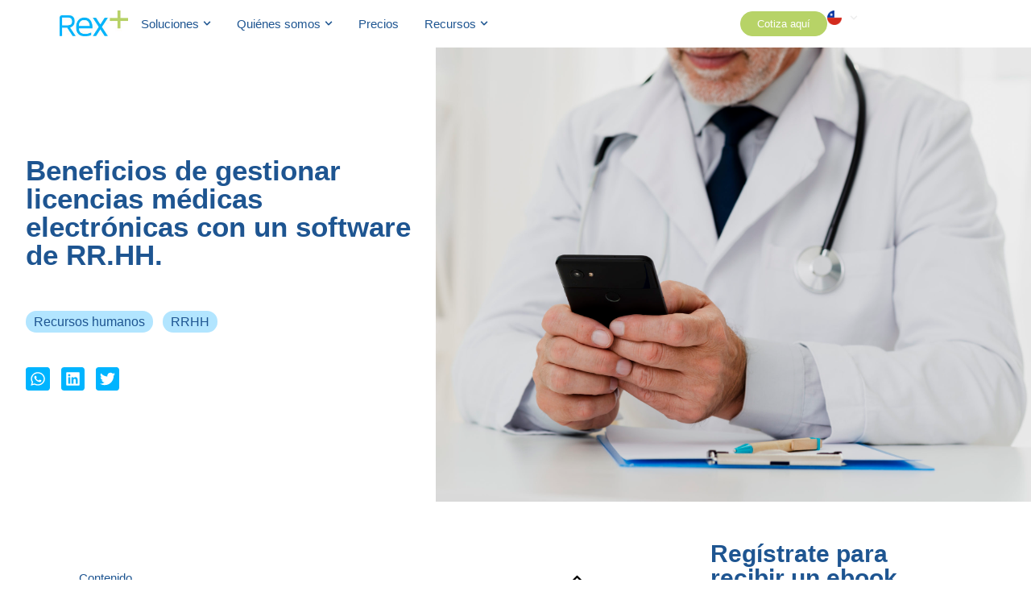

--- FILE ---
content_type: text/html; charset=UTF-8
request_url: https://www.rexmas.com/blog/beneficios-de-gestionar-licencias-medicas-electronicas-con-un-software-de-rr-hh/
body_size: 39698
content:
<!doctype html>
<html lang="es-CL">
<head>
	<meta charset="UTF-8">
	<meta name="viewport" content="width=device-width, initial-scale=1">
	<link rel="profile" href="https://gmpg.org/xfn/11">
	<meta name='robots' content='index, follow, max-image-preview:large, max-snippet:-1, max-video-preview:-1' />
<script id="cookieyes" type="text/javascript" src="https://cdn-cookieyes.com/client_data/9cd7c6f18410f95bf092e139/script.js"></script>
	<!-- This site is optimized with the Yoast SEO plugin v26.8 - https://yoast.com/product/yoast-seo-wordpress/ -->
	<title>Beneficios de gestionar licencias médicas con software de RR.HH.</title>
	<meta name="description" content="¡Menos trámites, más soluciones! Un software de RR.HH. ayuda a agilizar la gestión de licencias médicas electrónicas en una empresa." />
	<link rel="canonical" href="https://rexmas.com/blog/beneficios-de-gestionar-licencias-medicas-electronicas-con-un-software-de-rr-hh/" />
	<meta property="og:locale" content="es_ES" />
	<meta property="og:type" content="article" />
	<meta property="og:title" content="Beneficios de gestionar licencias médicas con software de RR.HH." />
	<meta property="og:description" content="¡Menos trámites, más soluciones! Un software de RR.HH. ayuda a agilizar la gestión de licencias médicas electrónicas en una empresa. Conoce más en la nota." />
	<meta property="og:url" content="https://rexmas.com/blog/beneficios-de-gestionar-licencias-medicas-electronicas-con-un-software-de-rr-hh/" />
	<meta property="og:site_name" content="Rex+" />
	<meta property="article:publisher" content="https://web.facebook.com/Rexmas.RRHH/" />
	<meta property="article:published_time" content="2023-02-08T13:50:30+00:00" />
	<meta property="article:modified_time" content="2023-02-08T14:19:29+00:00" />
	<meta property="og:image" content="https://rexmas.com/wp-content/uploads/2023/02/doctor-usando-su-telefono-scaled.jpg" />
	<meta property="og:image:width" content="2560" />
	<meta property="og:image:height" content="1709" />
	<meta property="og:image:type" content="image/jpeg" />
	<meta name="author" content="Rodrigo Salas" />
	<meta name="twitter:card" content="summary_large_image" />
	<meta name="twitter:title" content="Beneficios de gestionar licencias médicas con software de RR.HH." />
	<meta name="twitter:description" content="¡Menos trámites, más soluciones! Un software de RR.HH. ayuda a agilizar la gestión de licencias médicas electrónicas en una empresa. Conoce más en la nota." />
	<meta name="twitter:label1" content="Escrito por" />
	<meta name="twitter:data1" content="Rodrigo Salas" />
	<meta name="twitter:label2" content="Tiempo estimado de lectura" />
	<meta name="twitter:data2" content="4 minutos" />
	<script type="application/ld+json" class="yoast-schema-graph">{"@context":"https://schema.org","@graph":[{"@type":"NewsArticle","@id":"https://rexmas.com/blog/beneficios-de-gestionar-licencias-medicas-electronicas-con-un-software-de-rr-hh/#article","isPartOf":{"@id":"https://rexmas.com/blog/beneficios-de-gestionar-licencias-medicas-electronicas-con-un-software-de-rr-hh/"},"author":{"name":"Rodrigo Salas","@id":"https://3.151.102.173/#/schema/person/b461945a7a35126695c0ca4692222bc8"},"headline":"Beneficios de gestionar licencias médicas electrónicas con un software de RR.HH.","datePublished":"2023-02-08T13:50:30+00:00","dateModified":"2023-02-08T14:19:29+00:00","mainEntityOfPage":{"@id":"https://rexmas.com/blog/beneficios-de-gestionar-licencias-medicas-electronicas-con-un-software-de-rr-hh/"},"wordCount":767,"publisher":{"@id":"https://3.151.102.173/#organization"},"image":{"@id":"https://rexmas.com/blog/beneficios-de-gestionar-licencias-medicas-electronicas-con-un-software-de-rr-hh/#primaryimage"},"thumbnailUrl":"https://www.rexmas.com/wp-content/uploads/2023/02/doctor-usando-su-telefono-scaled.jpg","keywords":["Recursos humanos","RRHH"],"articleSection":["Administración","Blog","Gestión de personas"],"inLanguage":"es-CL"},{"@type":"WebPage","@id":"https://rexmas.com/blog/beneficios-de-gestionar-licencias-medicas-electronicas-con-un-software-de-rr-hh/","url":"https://rexmas.com/blog/beneficios-de-gestionar-licencias-medicas-electronicas-con-un-software-de-rr-hh/","name":"Beneficios de gestionar licencias médicas con software de RR.HH.","isPartOf":{"@id":"https://3.151.102.173/#website"},"primaryImageOfPage":{"@id":"https://rexmas.com/blog/beneficios-de-gestionar-licencias-medicas-electronicas-con-un-software-de-rr-hh/#primaryimage"},"image":{"@id":"https://rexmas.com/blog/beneficios-de-gestionar-licencias-medicas-electronicas-con-un-software-de-rr-hh/#primaryimage"},"thumbnailUrl":"https://www.rexmas.com/wp-content/uploads/2023/02/doctor-usando-su-telefono-scaled.jpg","datePublished":"2023-02-08T13:50:30+00:00","dateModified":"2023-02-08T14:19:29+00:00","description":"¡Menos trámites, más soluciones! Un software de RR.HH. ayuda a agilizar la gestión de licencias médicas electrónicas en una empresa.","breadcrumb":{"@id":"https://rexmas.com/blog/beneficios-de-gestionar-licencias-medicas-electronicas-con-un-software-de-rr-hh/#breadcrumb"},"inLanguage":"es-CL","potentialAction":[{"@type":"ReadAction","target":["https://rexmas.com/blog/beneficios-de-gestionar-licencias-medicas-electronicas-con-un-software-de-rr-hh/"]}]},{"@type":"ImageObject","inLanguage":"es-CL","@id":"https://rexmas.com/blog/beneficios-de-gestionar-licencias-medicas-electronicas-con-un-software-de-rr-hh/#primaryimage","url":"https://www.rexmas.com/wp-content/uploads/2023/02/doctor-usando-su-telefono-scaled.jpg","contentUrl":"https://www.rexmas.com/wp-content/uploads/2023/02/doctor-usando-su-telefono-scaled.jpg","width":2560,"height":1709},{"@type":"BreadcrumbList","@id":"https://rexmas.com/blog/beneficios-de-gestionar-licencias-medicas-electronicas-con-un-software-de-rr-hh/#breadcrumb","itemListElement":[{"@type":"ListItem","position":1,"name":"Inicio","item":"https://3.151.102.173/"},{"@type":"ListItem","position":2,"name":"Blog","item":"https://rexmas.com/category/blog/"},{"@type":"ListItem","position":3,"name":"Beneficios de gestionar licencias médicas electrónicas con un software de RR.HH."}]},{"@type":"WebSite","@id":"https://3.151.102.173/#website","url":"https://3.151.102.173/","name":"Rex+","description":"Software para recursos humanos","publisher":{"@id":"https://3.151.102.173/#organization"},"potentialAction":[{"@type":"SearchAction","target":{"@type":"EntryPoint","urlTemplate":"https://3.151.102.173/?s={search_term_string}"},"query-input":{"@type":"PropertyValueSpecification","valueRequired":true,"valueName":"search_term_string"}}],"inLanguage":"es-CL"},{"@type":"Organization","@id":"https://3.151.102.173/#organization","name":"Rex+","url":"https://3.151.102.173/","logo":{"@type":"ImageObject","inLanguage":"es-CL","@id":"https://3.151.102.173/#/schema/logo/image/","url":"https://www.rexmas.com/wp-content/uploads/2022/03/logo_rex.png","contentUrl":"https://www.rexmas.com/wp-content/uploads/2022/03/logo_rex.png","width":600,"height":600,"caption":"Rex+"},"image":{"@id":"https://3.151.102.173/#/schema/logo/image/"},"sameAs":["https://web.facebook.com/Rexmas.RRHH/","https://www.instagram.com/rexmas.rrhh/"]},{"@type":"Person","@id":"https://3.151.102.173/#/schema/person/b461945a7a35126695c0ca4692222bc8","name":"Rodrigo Salas","image":{"@type":"ImageObject","inLanguage":"es-CL","@id":"https://3.151.102.173/#/schema/person/image/","url":"https://secure.gravatar.com/avatar/572895f2d0e6911f7ccae4cbc9f6596fd84a11c48cf5d74af155992c05584486?s=96&d=mm&r=g","contentUrl":"https://secure.gravatar.com/avatar/572895f2d0e6911f7ccae4cbc9f6596fd84a11c48cf5d74af155992c05584486?s=96&d=mm&r=g","caption":"Rodrigo Salas"},"sameAs":["http://www.rexmas,com"]}]}</script>
	<!-- / Yoast SEO plugin. -->


<link rel="alternate" type="application/rss+xml" title="Rex+ &raquo; Feed" href="https://www.rexmas.com/feed/" />
<style id='wp-img-auto-sizes-contain-inline-css'>
img:is([sizes=auto i],[sizes^="auto," i]){contain-intrinsic-size:3000px 1500px}
/*# sourceURL=wp-img-auto-sizes-contain-inline-css */
</style>
<link rel='stylesheet' id='jet-engine-frontend-css' href='https://www.rexmas.com/wp-content/plugins/jet-engine/assets/css/frontend.css?ver=3.8.2' media='all' />
<style id='global-styles-inline-css'>
:root{--wp--preset--aspect-ratio--square: 1;--wp--preset--aspect-ratio--4-3: 4/3;--wp--preset--aspect-ratio--3-4: 3/4;--wp--preset--aspect-ratio--3-2: 3/2;--wp--preset--aspect-ratio--2-3: 2/3;--wp--preset--aspect-ratio--16-9: 16/9;--wp--preset--aspect-ratio--9-16: 9/16;--wp--preset--color--black: #000000;--wp--preset--color--cyan-bluish-gray: #abb8c3;--wp--preset--color--white: #ffffff;--wp--preset--color--pale-pink: #f78da7;--wp--preset--color--vivid-red: #cf2e2e;--wp--preset--color--luminous-vivid-orange: #ff6900;--wp--preset--color--luminous-vivid-amber: #fcb900;--wp--preset--color--light-green-cyan: #7bdcb5;--wp--preset--color--vivid-green-cyan: #00d084;--wp--preset--color--pale-cyan-blue: #8ed1fc;--wp--preset--color--vivid-cyan-blue: #0693e3;--wp--preset--color--vivid-purple: #9b51e0;--wp--preset--gradient--vivid-cyan-blue-to-vivid-purple: linear-gradient(135deg,rgb(6,147,227) 0%,rgb(155,81,224) 100%);--wp--preset--gradient--light-green-cyan-to-vivid-green-cyan: linear-gradient(135deg,rgb(122,220,180) 0%,rgb(0,208,130) 100%);--wp--preset--gradient--luminous-vivid-amber-to-luminous-vivid-orange: linear-gradient(135deg,rgb(252,185,0) 0%,rgb(255,105,0) 100%);--wp--preset--gradient--luminous-vivid-orange-to-vivid-red: linear-gradient(135deg,rgb(255,105,0) 0%,rgb(207,46,46) 100%);--wp--preset--gradient--very-light-gray-to-cyan-bluish-gray: linear-gradient(135deg,rgb(238,238,238) 0%,rgb(169,184,195) 100%);--wp--preset--gradient--cool-to-warm-spectrum: linear-gradient(135deg,rgb(74,234,220) 0%,rgb(151,120,209) 20%,rgb(207,42,186) 40%,rgb(238,44,130) 60%,rgb(251,105,98) 80%,rgb(254,248,76) 100%);--wp--preset--gradient--blush-light-purple: linear-gradient(135deg,rgb(255,206,236) 0%,rgb(152,150,240) 100%);--wp--preset--gradient--blush-bordeaux: linear-gradient(135deg,rgb(254,205,165) 0%,rgb(254,45,45) 50%,rgb(107,0,62) 100%);--wp--preset--gradient--luminous-dusk: linear-gradient(135deg,rgb(255,203,112) 0%,rgb(199,81,192) 50%,rgb(65,88,208) 100%);--wp--preset--gradient--pale-ocean: linear-gradient(135deg,rgb(255,245,203) 0%,rgb(182,227,212) 50%,rgb(51,167,181) 100%);--wp--preset--gradient--electric-grass: linear-gradient(135deg,rgb(202,248,128) 0%,rgb(113,206,126) 100%);--wp--preset--gradient--midnight: linear-gradient(135deg,rgb(2,3,129) 0%,rgb(40,116,252) 100%);--wp--preset--font-size--small: 13px;--wp--preset--font-size--medium: 20px;--wp--preset--font-size--large: 36px;--wp--preset--font-size--x-large: 42px;--wp--preset--spacing--20: 0.44rem;--wp--preset--spacing--30: 0.67rem;--wp--preset--spacing--40: 1rem;--wp--preset--spacing--50: 1.5rem;--wp--preset--spacing--60: 2.25rem;--wp--preset--spacing--70: 3.38rem;--wp--preset--spacing--80: 5.06rem;--wp--preset--shadow--natural: 6px 6px 9px rgba(0, 0, 0, 0.2);--wp--preset--shadow--deep: 12px 12px 50px rgba(0, 0, 0, 0.4);--wp--preset--shadow--sharp: 6px 6px 0px rgba(0, 0, 0, 0.2);--wp--preset--shadow--outlined: 6px 6px 0px -3px rgb(255, 255, 255), 6px 6px rgb(0, 0, 0);--wp--preset--shadow--crisp: 6px 6px 0px rgb(0, 0, 0);}:root { --wp--style--global--content-size: 800px;--wp--style--global--wide-size: 1200px; }:where(body) { margin: 0; }.wp-site-blocks > .alignleft { float: left; margin-right: 2em; }.wp-site-blocks > .alignright { float: right; margin-left: 2em; }.wp-site-blocks > .aligncenter { justify-content: center; margin-left: auto; margin-right: auto; }:where(.wp-site-blocks) > * { margin-block-start: 24px; margin-block-end: 0; }:where(.wp-site-blocks) > :first-child { margin-block-start: 0; }:where(.wp-site-blocks) > :last-child { margin-block-end: 0; }:root { --wp--style--block-gap: 24px; }:root :where(.is-layout-flow) > :first-child{margin-block-start: 0;}:root :where(.is-layout-flow) > :last-child{margin-block-end: 0;}:root :where(.is-layout-flow) > *{margin-block-start: 24px;margin-block-end: 0;}:root :where(.is-layout-constrained) > :first-child{margin-block-start: 0;}:root :where(.is-layout-constrained) > :last-child{margin-block-end: 0;}:root :where(.is-layout-constrained) > *{margin-block-start: 24px;margin-block-end: 0;}:root :where(.is-layout-flex){gap: 24px;}:root :where(.is-layout-grid){gap: 24px;}.is-layout-flow > .alignleft{float: left;margin-inline-start: 0;margin-inline-end: 2em;}.is-layout-flow > .alignright{float: right;margin-inline-start: 2em;margin-inline-end: 0;}.is-layout-flow > .aligncenter{margin-left: auto !important;margin-right: auto !important;}.is-layout-constrained > .alignleft{float: left;margin-inline-start: 0;margin-inline-end: 2em;}.is-layout-constrained > .alignright{float: right;margin-inline-start: 2em;margin-inline-end: 0;}.is-layout-constrained > .aligncenter{margin-left: auto !important;margin-right: auto !important;}.is-layout-constrained > :where(:not(.alignleft):not(.alignright):not(.alignfull)){max-width: var(--wp--style--global--content-size);margin-left: auto !important;margin-right: auto !important;}.is-layout-constrained > .alignwide{max-width: var(--wp--style--global--wide-size);}body .is-layout-flex{display: flex;}.is-layout-flex{flex-wrap: wrap;align-items: center;}.is-layout-flex > :is(*, div){margin: 0;}body .is-layout-grid{display: grid;}.is-layout-grid > :is(*, div){margin: 0;}body{padding-top: 0px;padding-right: 0px;padding-bottom: 0px;padding-left: 0px;}a:where(:not(.wp-element-button)){text-decoration: underline;}:root :where(.wp-element-button, .wp-block-button__link){background-color: #32373c;border-width: 0;color: #fff;font-family: inherit;font-size: inherit;font-style: inherit;font-weight: inherit;letter-spacing: inherit;line-height: inherit;padding-top: calc(0.667em + 2px);padding-right: calc(1.333em + 2px);padding-bottom: calc(0.667em + 2px);padding-left: calc(1.333em + 2px);text-decoration: none;text-transform: inherit;}.has-black-color{color: var(--wp--preset--color--black) !important;}.has-cyan-bluish-gray-color{color: var(--wp--preset--color--cyan-bluish-gray) !important;}.has-white-color{color: var(--wp--preset--color--white) !important;}.has-pale-pink-color{color: var(--wp--preset--color--pale-pink) !important;}.has-vivid-red-color{color: var(--wp--preset--color--vivid-red) !important;}.has-luminous-vivid-orange-color{color: var(--wp--preset--color--luminous-vivid-orange) !important;}.has-luminous-vivid-amber-color{color: var(--wp--preset--color--luminous-vivid-amber) !important;}.has-light-green-cyan-color{color: var(--wp--preset--color--light-green-cyan) !important;}.has-vivid-green-cyan-color{color: var(--wp--preset--color--vivid-green-cyan) !important;}.has-pale-cyan-blue-color{color: var(--wp--preset--color--pale-cyan-blue) !important;}.has-vivid-cyan-blue-color{color: var(--wp--preset--color--vivid-cyan-blue) !important;}.has-vivid-purple-color{color: var(--wp--preset--color--vivid-purple) !important;}.has-black-background-color{background-color: var(--wp--preset--color--black) !important;}.has-cyan-bluish-gray-background-color{background-color: var(--wp--preset--color--cyan-bluish-gray) !important;}.has-white-background-color{background-color: var(--wp--preset--color--white) !important;}.has-pale-pink-background-color{background-color: var(--wp--preset--color--pale-pink) !important;}.has-vivid-red-background-color{background-color: var(--wp--preset--color--vivid-red) !important;}.has-luminous-vivid-orange-background-color{background-color: var(--wp--preset--color--luminous-vivid-orange) !important;}.has-luminous-vivid-amber-background-color{background-color: var(--wp--preset--color--luminous-vivid-amber) !important;}.has-light-green-cyan-background-color{background-color: var(--wp--preset--color--light-green-cyan) !important;}.has-vivid-green-cyan-background-color{background-color: var(--wp--preset--color--vivid-green-cyan) !important;}.has-pale-cyan-blue-background-color{background-color: var(--wp--preset--color--pale-cyan-blue) !important;}.has-vivid-cyan-blue-background-color{background-color: var(--wp--preset--color--vivid-cyan-blue) !important;}.has-vivid-purple-background-color{background-color: var(--wp--preset--color--vivid-purple) !important;}.has-black-border-color{border-color: var(--wp--preset--color--black) !important;}.has-cyan-bluish-gray-border-color{border-color: var(--wp--preset--color--cyan-bluish-gray) !important;}.has-white-border-color{border-color: var(--wp--preset--color--white) !important;}.has-pale-pink-border-color{border-color: var(--wp--preset--color--pale-pink) !important;}.has-vivid-red-border-color{border-color: var(--wp--preset--color--vivid-red) !important;}.has-luminous-vivid-orange-border-color{border-color: var(--wp--preset--color--luminous-vivid-orange) !important;}.has-luminous-vivid-amber-border-color{border-color: var(--wp--preset--color--luminous-vivid-amber) !important;}.has-light-green-cyan-border-color{border-color: var(--wp--preset--color--light-green-cyan) !important;}.has-vivid-green-cyan-border-color{border-color: var(--wp--preset--color--vivid-green-cyan) !important;}.has-pale-cyan-blue-border-color{border-color: var(--wp--preset--color--pale-cyan-blue) !important;}.has-vivid-cyan-blue-border-color{border-color: var(--wp--preset--color--vivid-cyan-blue) !important;}.has-vivid-purple-border-color{border-color: var(--wp--preset--color--vivid-purple) !important;}.has-vivid-cyan-blue-to-vivid-purple-gradient-background{background: var(--wp--preset--gradient--vivid-cyan-blue-to-vivid-purple) !important;}.has-light-green-cyan-to-vivid-green-cyan-gradient-background{background: var(--wp--preset--gradient--light-green-cyan-to-vivid-green-cyan) !important;}.has-luminous-vivid-amber-to-luminous-vivid-orange-gradient-background{background: var(--wp--preset--gradient--luminous-vivid-amber-to-luminous-vivid-orange) !important;}.has-luminous-vivid-orange-to-vivid-red-gradient-background{background: var(--wp--preset--gradient--luminous-vivid-orange-to-vivid-red) !important;}.has-very-light-gray-to-cyan-bluish-gray-gradient-background{background: var(--wp--preset--gradient--very-light-gray-to-cyan-bluish-gray) !important;}.has-cool-to-warm-spectrum-gradient-background{background: var(--wp--preset--gradient--cool-to-warm-spectrum) !important;}.has-blush-light-purple-gradient-background{background: var(--wp--preset--gradient--blush-light-purple) !important;}.has-blush-bordeaux-gradient-background{background: var(--wp--preset--gradient--blush-bordeaux) !important;}.has-luminous-dusk-gradient-background{background: var(--wp--preset--gradient--luminous-dusk) !important;}.has-pale-ocean-gradient-background{background: var(--wp--preset--gradient--pale-ocean) !important;}.has-electric-grass-gradient-background{background: var(--wp--preset--gradient--electric-grass) !important;}.has-midnight-gradient-background{background: var(--wp--preset--gradient--midnight) !important;}.has-small-font-size{font-size: var(--wp--preset--font-size--small) !important;}.has-medium-font-size{font-size: var(--wp--preset--font-size--medium) !important;}.has-large-font-size{font-size: var(--wp--preset--font-size--large) !important;}.has-x-large-font-size{font-size: var(--wp--preset--font-size--x-large) !important;}
:root :where(.wp-block-pullquote){font-size: 1.5em;line-height: 1.6;}
/*# sourceURL=global-styles-inline-css */
</style>
<link rel='stylesheet' id='dashicons-css' href='https://www.rexmas.com/wp-includes/css/dashicons.min.css?ver=6.9' media='all' />
<link rel='stylesheet' id='admin-bar-css' href='https://www.rexmas.com/wp-includes/css/admin-bar.min.css?ver=6.9' media='all' />
<style id='admin-bar-inline-css'>

    /* Hide CanvasJS credits for P404 charts specifically */
    #p404RedirectChart .canvasjs-chart-credit {
        display: none !important;
    }
    
    #p404RedirectChart canvas {
        border-radius: 6px;
    }

    .p404-redirect-adminbar-weekly-title {
        font-weight: bold;
        font-size: 14px;
        color: #fff;
        margin-bottom: 6px;
    }

    #wpadminbar #wp-admin-bar-p404_free_top_button .ab-icon:before {
        content: "\f103";
        color: #dc3545;
        top: 3px;
    }
    
    #wp-admin-bar-p404_free_top_button .ab-item {
        min-width: 80px !important;
        padding: 0px !important;
    }
    
    /* Ensure proper positioning and z-index for P404 dropdown */
    .p404-redirect-adminbar-dropdown-wrap { 
        min-width: 0; 
        padding: 0;
        position: static !important;
    }
    
    #wpadminbar #wp-admin-bar-p404_free_top_button_dropdown {
        position: static !important;
    }
    
    #wpadminbar #wp-admin-bar-p404_free_top_button_dropdown .ab-item {
        padding: 0 !important;
        margin: 0 !important;
    }
    
    .p404-redirect-dropdown-container {
        min-width: 340px;
        padding: 18px 18px 12px 18px;
        background: #23282d !important;
        color: #fff;
        border-radius: 12px;
        box-shadow: 0 8px 32px rgba(0,0,0,0.25);
        margin-top: 10px;
        position: relative !important;
        z-index: 999999 !important;
        display: block !important;
        border: 1px solid #444;
    }
    
    /* Ensure P404 dropdown appears on hover */
    #wpadminbar #wp-admin-bar-p404_free_top_button .p404-redirect-dropdown-container { 
        display: none !important;
    }
    
    #wpadminbar #wp-admin-bar-p404_free_top_button:hover .p404-redirect-dropdown-container { 
        display: block !important;
    }
    
    #wpadminbar #wp-admin-bar-p404_free_top_button:hover #wp-admin-bar-p404_free_top_button_dropdown .p404-redirect-dropdown-container {
        display: block !important;
    }
    
    .p404-redirect-card {
        background: #2c3338;
        border-radius: 8px;
        padding: 18px 18px 12px 18px;
        box-shadow: 0 2px 8px rgba(0,0,0,0.07);
        display: flex;
        flex-direction: column;
        align-items: flex-start;
        border: 1px solid #444;
    }
    
    .p404-redirect-btn {
        display: inline-block;
        background: #dc3545;
        color: #fff !important;
        font-weight: bold;
        padding: 5px 22px;
        border-radius: 8px;
        text-decoration: none;
        font-size: 17px;
        transition: background 0.2s, box-shadow 0.2s;
        margin-top: 8px;
        box-shadow: 0 2px 8px rgba(220,53,69,0.15);
        text-align: center;
        line-height: 1.6;
    }
    
    .p404-redirect-btn:hover {
        background: #c82333;
        color: #fff !important;
        box-shadow: 0 4px 16px rgba(220,53,69,0.25);
    }
    
    /* Prevent conflicts with other admin bar dropdowns */
    #wpadminbar .ab-top-menu > li:hover > .ab-item,
    #wpadminbar .ab-top-menu > li.hover > .ab-item {
        z-index: auto;
    }
    
    #wpadminbar #wp-admin-bar-p404_free_top_button:hover > .ab-item {
        z-index: 999998 !important;
    }
    
/*# sourceURL=admin-bar-inline-css */
</style>
<link rel='stylesheet' id='hello-elementor-css' href='https://www.rexmas.com/wp-content/themes/hello-elementor/assets/css/reset.css?ver=3.4.4' media='all' />
<link rel='stylesheet' id='hello-elementor-theme-style-css' href='https://www.rexmas.com/wp-content/themes/hello-elementor/assets/css/theme.css?ver=3.4.4' media='all' />
<link rel='stylesheet' id='hello-elementor-header-footer-css' href='https://www.rexmas.com/wp-content/themes/hello-elementor/assets/css/header-footer.css?ver=3.4.4' media='all' />
<link rel='stylesheet' id='elementor-frontend-css' href='https://www.rexmas.com/wp-content/plugins/elementor/assets/css/frontend.min.css?ver=3.34.2' media='all' />
<style id='elementor-frontend-inline-css'>
@-webkit-keyframes ha_fadeIn{0%{opacity:0}to{opacity:1}}@keyframes ha_fadeIn{0%{opacity:0}to{opacity:1}}@-webkit-keyframes ha_zoomIn{0%{opacity:0;-webkit-transform:scale3d(.3,.3,.3);transform:scale3d(.3,.3,.3)}50%{opacity:1}}@keyframes ha_zoomIn{0%{opacity:0;-webkit-transform:scale3d(.3,.3,.3);transform:scale3d(.3,.3,.3)}50%{opacity:1}}@-webkit-keyframes ha_rollIn{0%{opacity:0;-webkit-transform:translate3d(-100%,0,0) rotate3d(0,0,1,-120deg);transform:translate3d(-100%,0,0) rotate3d(0,0,1,-120deg)}to{opacity:1}}@keyframes ha_rollIn{0%{opacity:0;-webkit-transform:translate3d(-100%,0,0) rotate3d(0,0,1,-120deg);transform:translate3d(-100%,0,0) rotate3d(0,0,1,-120deg)}to{opacity:1}}@-webkit-keyframes ha_bounce{0%,20%,53%,to{-webkit-animation-timing-function:cubic-bezier(.215,.61,.355,1);animation-timing-function:cubic-bezier(.215,.61,.355,1)}40%,43%{-webkit-transform:translate3d(0,-30px,0) scaleY(1.1);transform:translate3d(0,-30px,0) scaleY(1.1);-webkit-animation-timing-function:cubic-bezier(.755,.05,.855,.06);animation-timing-function:cubic-bezier(.755,.05,.855,.06)}70%{-webkit-transform:translate3d(0,-15px,0) scaleY(1.05);transform:translate3d(0,-15px,0) scaleY(1.05);-webkit-animation-timing-function:cubic-bezier(.755,.05,.855,.06);animation-timing-function:cubic-bezier(.755,.05,.855,.06)}80%{-webkit-transition-timing-function:cubic-bezier(.215,.61,.355,1);transition-timing-function:cubic-bezier(.215,.61,.355,1);-webkit-transform:translate3d(0,0,0) scaleY(.95);transform:translate3d(0,0,0) scaleY(.95)}90%{-webkit-transform:translate3d(0,-4px,0) scaleY(1.02);transform:translate3d(0,-4px,0) scaleY(1.02)}}@keyframes ha_bounce{0%,20%,53%,to{-webkit-animation-timing-function:cubic-bezier(.215,.61,.355,1);animation-timing-function:cubic-bezier(.215,.61,.355,1)}40%,43%{-webkit-transform:translate3d(0,-30px,0) scaleY(1.1);transform:translate3d(0,-30px,0) scaleY(1.1);-webkit-animation-timing-function:cubic-bezier(.755,.05,.855,.06);animation-timing-function:cubic-bezier(.755,.05,.855,.06)}70%{-webkit-transform:translate3d(0,-15px,0) scaleY(1.05);transform:translate3d(0,-15px,0) scaleY(1.05);-webkit-animation-timing-function:cubic-bezier(.755,.05,.855,.06);animation-timing-function:cubic-bezier(.755,.05,.855,.06)}80%{-webkit-transition-timing-function:cubic-bezier(.215,.61,.355,1);transition-timing-function:cubic-bezier(.215,.61,.355,1);-webkit-transform:translate3d(0,0,0) scaleY(.95);transform:translate3d(0,0,0) scaleY(.95)}90%{-webkit-transform:translate3d(0,-4px,0) scaleY(1.02);transform:translate3d(0,-4px,0) scaleY(1.02)}}@-webkit-keyframes ha_bounceIn{0%,20%,40%,60%,80%,to{-webkit-animation-timing-function:cubic-bezier(.215,.61,.355,1);animation-timing-function:cubic-bezier(.215,.61,.355,1)}0%{opacity:0;-webkit-transform:scale3d(.3,.3,.3);transform:scale3d(.3,.3,.3)}20%{-webkit-transform:scale3d(1.1,1.1,1.1);transform:scale3d(1.1,1.1,1.1)}40%{-webkit-transform:scale3d(.9,.9,.9);transform:scale3d(.9,.9,.9)}60%{opacity:1;-webkit-transform:scale3d(1.03,1.03,1.03);transform:scale3d(1.03,1.03,1.03)}80%{-webkit-transform:scale3d(.97,.97,.97);transform:scale3d(.97,.97,.97)}to{opacity:1}}@keyframes ha_bounceIn{0%,20%,40%,60%,80%,to{-webkit-animation-timing-function:cubic-bezier(.215,.61,.355,1);animation-timing-function:cubic-bezier(.215,.61,.355,1)}0%{opacity:0;-webkit-transform:scale3d(.3,.3,.3);transform:scale3d(.3,.3,.3)}20%{-webkit-transform:scale3d(1.1,1.1,1.1);transform:scale3d(1.1,1.1,1.1)}40%{-webkit-transform:scale3d(.9,.9,.9);transform:scale3d(.9,.9,.9)}60%{opacity:1;-webkit-transform:scale3d(1.03,1.03,1.03);transform:scale3d(1.03,1.03,1.03)}80%{-webkit-transform:scale3d(.97,.97,.97);transform:scale3d(.97,.97,.97)}to{opacity:1}}@-webkit-keyframes ha_flipInX{0%{opacity:0;-webkit-transform:perspective(400px) rotate3d(1,0,0,90deg);transform:perspective(400px) rotate3d(1,0,0,90deg);-webkit-animation-timing-function:ease-in;animation-timing-function:ease-in}40%{-webkit-transform:perspective(400px) rotate3d(1,0,0,-20deg);transform:perspective(400px) rotate3d(1,0,0,-20deg);-webkit-animation-timing-function:ease-in;animation-timing-function:ease-in}60%{opacity:1;-webkit-transform:perspective(400px) rotate3d(1,0,0,10deg);transform:perspective(400px) rotate3d(1,0,0,10deg)}80%{-webkit-transform:perspective(400px) rotate3d(1,0,0,-5deg);transform:perspective(400px) rotate3d(1,0,0,-5deg)}}@keyframes ha_flipInX{0%{opacity:0;-webkit-transform:perspective(400px) rotate3d(1,0,0,90deg);transform:perspective(400px) rotate3d(1,0,0,90deg);-webkit-animation-timing-function:ease-in;animation-timing-function:ease-in}40%{-webkit-transform:perspective(400px) rotate3d(1,0,0,-20deg);transform:perspective(400px) rotate3d(1,0,0,-20deg);-webkit-animation-timing-function:ease-in;animation-timing-function:ease-in}60%{opacity:1;-webkit-transform:perspective(400px) rotate3d(1,0,0,10deg);transform:perspective(400px) rotate3d(1,0,0,10deg)}80%{-webkit-transform:perspective(400px) rotate3d(1,0,0,-5deg);transform:perspective(400px) rotate3d(1,0,0,-5deg)}}@-webkit-keyframes ha_flipInY{0%{opacity:0;-webkit-transform:perspective(400px) rotate3d(0,1,0,90deg);transform:perspective(400px) rotate3d(0,1,0,90deg);-webkit-animation-timing-function:ease-in;animation-timing-function:ease-in}40%{-webkit-transform:perspective(400px) rotate3d(0,1,0,-20deg);transform:perspective(400px) rotate3d(0,1,0,-20deg);-webkit-animation-timing-function:ease-in;animation-timing-function:ease-in}60%{opacity:1;-webkit-transform:perspective(400px) rotate3d(0,1,0,10deg);transform:perspective(400px) rotate3d(0,1,0,10deg)}80%{-webkit-transform:perspective(400px) rotate3d(0,1,0,-5deg);transform:perspective(400px) rotate3d(0,1,0,-5deg)}}@keyframes ha_flipInY{0%{opacity:0;-webkit-transform:perspective(400px) rotate3d(0,1,0,90deg);transform:perspective(400px) rotate3d(0,1,0,90deg);-webkit-animation-timing-function:ease-in;animation-timing-function:ease-in}40%{-webkit-transform:perspective(400px) rotate3d(0,1,0,-20deg);transform:perspective(400px) rotate3d(0,1,0,-20deg);-webkit-animation-timing-function:ease-in;animation-timing-function:ease-in}60%{opacity:1;-webkit-transform:perspective(400px) rotate3d(0,1,0,10deg);transform:perspective(400px) rotate3d(0,1,0,10deg)}80%{-webkit-transform:perspective(400px) rotate3d(0,1,0,-5deg);transform:perspective(400px) rotate3d(0,1,0,-5deg)}}@-webkit-keyframes ha_swing{20%{-webkit-transform:rotate3d(0,0,1,15deg);transform:rotate3d(0,0,1,15deg)}40%{-webkit-transform:rotate3d(0,0,1,-10deg);transform:rotate3d(0,0,1,-10deg)}60%{-webkit-transform:rotate3d(0,0,1,5deg);transform:rotate3d(0,0,1,5deg)}80%{-webkit-transform:rotate3d(0,0,1,-5deg);transform:rotate3d(0,0,1,-5deg)}}@keyframes ha_swing{20%{-webkit-transform:rotate3d(0,0,1,15deg);transform:rotate3d(0,0,1,15deg)}40%{-webkit-transform:rotate3d(0,0,1,-10deg);transform:rotate3d(0,0,1,-10deg)}60%{-webkit-transform:rotate3d(0,0,1,5deg);transform:rotate3d(0,0,1,5deg)}80%{-webkit-transform:rotate3d(0,0,1,-5deg);transform:rotate3d(0,0,1,-5deg)}}@-webkit-keyframes ha_slideInDown{0%{visibility:visible;-webkit-transform:translate3d(0,-100%,0);transform:translate3d(0,-100%,0)}}@keyframes ha_slideInDown{0%{visibility:visible;-webkit-transform:translate3d(0,-100%,0);transform:translate3d(0,-100%,0)}}@-webkit-keyframes ha_slideInUp{0%{visibility:visible;-webkit-transform:translate3d(0,100%,0);transform:translate3d(0,100%,0)}}@keyframes ha_slideInUp{0%{visibility:visible;-webkit-transform:translate3d(0,100%,0);transform:translate3d(0,100%,0)}}@-webkit-keyframes ha_slideInLeft{0%{visibility:visible;-webkit-transform:translate3d(-100%,0,0);transform:translate3d(-100%,0,0)}}@keyframes ha_slideInLeft{0%{visibility:visible;-webkit-transform:translate3d(-100%,0,0);transform:translate3d(-100%,0,0)}}@-webkit-keyframes ha_slideInRight{0%{visibility:visible;-webkit-transform:translate3d(100%,0,0);transform:translate3d(100%,0,0)}}@keyframes ha_slideInRight{0%{visibility:visible;-webkit-transform:translate3d(100%,0,0);transform:translate3d(100%,0,0)}}.ha_fadeIn{-webkit-animation-name:ha_fadeIn;animation-name:ha_fadeIn}.ha_zoomIn{-webkit-animation-name:ha_zoomIn;animation-name:ha_zoomIn}.ha_rollIn{-webkit-animation-name:ha_rollIn;animation-name:ha_rollIn}.ha_bounce{-webkit-transform-origin:center bottom;-ms-transform-origin:center bottom;transform-origin:center bottom;-webkit-animation-name:ha_bounce;animation-name:ha_bounce}.ha_bounceIn{-webkit-animation-name:ha_bounceIn;animation-name:ha_bounceIn;-webkit-animation-duration:.75s;-webkit-animation-duration:calc(var(--animate-duration)*.75);animation-duration:.75s;animation-duration:calc(var(--animate-duration)*.75)}.ha_flipInX,.ha_flipInY{-webkit-animation-name:ha_flipInX;animation-name:ha_flipInX;-webkit-backface-visibility:visible!important;backface-visibility:visible!important}.ha_flipInY{-webkit-animation-name:ha_flipInY;animation-name:ha_flipInY}.ha_swing{-webkit-transform-origin:top center;-ms-transform-origin:top center;transform-origin:top center;-webkit-animation-name:ha_swing;animation-name:ha_swing}.ha_slideInDown{-webkit-animation-name:ha_slideInDown;animation-name:ha_slideInDown}.ha_slideInUp{-webkit-animation-name:ha_slideInUp;animation-name:ha_slideInUp}.ha_slideInLeft{-webkit-animation-name:ha_slideInLeft;animation-name:ha_slideInLeft}.ha_slideInRight{-webkit-animation-name:ha_slideInRight;animation-name:ha_slideInRight}.ha-css-transform-yes{-webkit-transition-duration:var(--ha-tfx-transition-duration, .2s);transition-duration:var(--ha-tfx-transition-duration, .2s);-webkit-transition-property:-webkit-transform;transition-property:transform;transition-property:transform,-webkit-transform;-webkit-transform:translate(var(--ha-tfx-translate-x, 0),var(--ha-tfx-translate-y, 0)) scale(var(--ha-tfx-scale-x, 1),var(--ha-tfx-scale-y, 1)) skew(var(--ha-tfx-skew-x, 0),var(--ha-tfx-skew-y, 0)) rotateX(var(--ha-tfx-rotate-x, 0)) rotateY(var(--ha-tfx-rotate-y, 0)) rotateZ(var(--ha-tfx-rotate-z, 0));transform:translate(var(--ha-tfx-translate-x, 0),var(--ha-tfx-translate-y, 0)) scale(var(--ha-tfx-scale-x, 1),var(--ha-tfx-scale-y, 1)) skew(var(--ha-tfx-skew-x, 0),var(--ha-tfx-skew-y, 0)) rotateX(var(--ha-tfx-rotate-x, 0)) rotateY(var(--ha-tfx-rotate-y, 0)) rotateZ(var(--ha-tfx-rotate-z, 0))}.ha-css-transform-yes:hover{-webkit-transform:translate(var(--ha-tfx-translate-x-hover, var(--ha-tfx-translate-x, 0)),var(--ha-tfx-translate-y-hover, var(--ha-tfx-translate-y, 0))) scale(var(--ha-tfx-scale-x-hover, var(--ha-tfx-scale-x, 1)),var(--ha-tfx-scale-y-hover, var(--ha-tfx-scale-y, 1))) skew(var(--ha-tfx-skew-x-hover, var(--ha-tfx-skew-x, 0)),var(--ha-tfx-skew-y-hover, var(--ha-tfx-skew-y, 0))) rotateX(var(--ha-tfx-rotate-x-hover, var(--ha-tfx-rotate-x, 0))) rotateY(var(--ha-tfx-rotate-y-hover, var(--ha-tfx-rotate-y, 0))) rotateZ(var(--ha-tfx-rotate-z-hover, var(--ha-tfx-rotate-z, 0)));transform:translate(var(--ha-tfx-translate-x-hover, var(--ha-tfx-translate-x, 0)),var(--ha-tfx-translate-y-hover, var(--ha-tfx-translate-y, 0))) scale(var(--ha-tfx-scale-x-hover, var(--ha-tfx-scale-x, 1)),var(--ha-tfx-scale-y-hover, var(--ha-tfx-scale-y, 1))) skew(var(--ha-tfx-skew-x-hover, var(--ha-tfx-skew-x, 0)),var(--ha-tfx-skew-y-hover, var(--ha-tfx-skew-y, 0))) rotateX(var(--ha-tfx-rotate-x-hover, var(--ha-tfx-rotate-x, 0))) rotateY(var(--ha-tfx-rotate-y-hover, var(--ha-tfx-rotate-y, 0))) rotateZ(var(--ha-tfx-rotate-z-hover, var(--ha-tfx-rotate-z, 0)))}.happy-addon>.elementor-widget-container{word-wrap:break-word;overflow-wrap:break-word}.happy-addon>.elementor-widget-container,.happy-addon>.elementor-widget-container *{-webkit-box-sizing:border-box;box-sizing:border-box}.happy-addon:not(:has(.elementor-widget-container)),.happy-addon:not(:has(.elementor-widget-container)) *{-webkit-box-sizing:border-box;box-sizing:border-box;word-wrap:break-word;overflow-wrap:break-word}.happy-addon p:empty{display:none}.happy-addon .elementor-inline-editing{min-height:auto!important}.happy-addon-pro img{max-width:100%;height:auto;-o-object-fit:cover;object-fit:cover}.ha-screen-reader-text{position:absolute;overflow:hidden;clip:rect(1px,1px,1px,1px);margin:-1px;padding:0;width:1px;height:1px;border:0;word-wrap:normal!important;-webkit-clip-path:inset(50%);clip-path:inset(50%)}.ha-has-bg-overlay>.elementor-widget-container{position:relative;z-index:1}.ha-has-bg-overlay>.elementor-widget-container:before{position:absolute;top:0;left:0;z-index:-1;width:100%;height:100%;content:""}.ha-has-bg-overlay:not(:has(.elementor-widget-container)){position:relative;z-index:1}.ha-has-bg-overlay:not(:has(.elementor-widget-container)):before{position:absolute;top:0;left:0;z-index:-1;width:100%;height:100%;content:""}.ha-popup--is-enabled .ha-js-popup,.ha-popup--is-enabled .ha-js-popup img{cursor:-webkit-zoom-in!important;cursor:zoom-in!important}.mfp-wrap .mfp-arrow,.mfp-wrap .mfp-close{background-color:transparent}.mfp-wrap .mfp-arrow:focus,.mfp-wrap .mfp-close:focus{outline-width:thin}.ha-advanced-tooltip-enable{position:relative;cursor:pointer;--ha-tooltip-arrow-color:black;--ha-tooltip-arrow-distance:0}.ha-advanced-tooltip-enable .ha-advanced-tooltip-content{position:absolute;z-index:999;display:none;padding:5px 0;width:120px;height:auto;border-radius:6px;background-color:#000;color:#fff;text-align:center;opacity:0}.ha-advanced-tooltip-enable .ha-advanced-tooltip-content::after{position:absolute;border-width:5px;border-style:solid;content:""}.ha-advanced-tooltip-enable .ha-advanced-tooltip-content.no-arrow::after{visibility:hidden}.ha-advanced-tooltip-enable .ha-advanced-tooltip-content.show{display:inline-block;opacity:1}.ha-advanced-tooltip-enable.ha-advanced-tooltip-top .ha-advanced-tooltip-content,body[data-elementor-device-mode=tablet] .ha-advanced-tooltip-enable.ha-advanced-tooltip-tablet-top .ha-advanced-tooltip-content{top:unset;right:0;bottom:calc(101% + var(--ha-tooltip-arrow-distance));left:0;margin:0 auto}.ha-advanced-tooltip-enable.ha-advanced-tooltip-top .ha-advanced-tooltip-content::after,body[data-elementor-device-mode=tablet] .ha-advanced-tooltip-enable.ha-advanced-tooltip-tablet-top .ha-advanced-tooltip-content::after{top:100%;right:unset;bottom:unset;left:50%;border-color:var(--ha-tooltip-arrow-color) transparent transparent transparent;-webkit-transform:translateX(-50%);-ms-transform:translateX(-50%);transform:translateX(-50%)}.ha-advanced-tooltip-enable.ha-advanced-tooltip-bottom .ha-advanced-tooltip-content,body[data-elementor-device-mode=tablet] .ha-advanced-tooltip-enable.ha-advanced-tooltip-tablet-bottom .ha-advanced-tooltip-content{top:calc(101% + var(--ha-tooltip-arrow-distance));right:0;bottom:unset;left:0;margin:0 auto}.ha-advanced-tooltip-enable.ha-advanced-tooltip-bottom .ha-advanced-tooltip-content::after,body[data-elementor-device-mode=tablet] .ha-advanced-tooltip-enable.ha-advanced-tooltip-tablet-bottom .ha-advanced-tooltip-content::after{top:unset;right:unset;bottom:100%;left:50%;border-color:transparent transparent var(--ha-tooltip-arrow-color) transparent;-webkit-transform:translateX(-50%);-ms-transform:translateX(-50%);transform:translateX(-50%)}.ha-advanced-tooltip-enable.ha-advanced-tooltip-left .ha-advanced-tooltip-content,body[data-elementor-device-mode=tablet] .ha-advanced-tooltip-enable.ha-advanced-tooltip-tablet-left .ha-advanced-tooltip-content{top:50%;right:calc(101% + var(--ha-tooltip-arrow-distance));bottom:unset;left:unset;-webkit-transform:translateY(-50%);-ms-transform:translateY(-50%);transform:translateY(-50%)}.ha-advanced-tooltip-enable.ha-advanced-tooltip-left .ha-advanced-tooltip-content::after,body[data-elementor-device-mode=tablet] .ha-advanced-tooltip-enable.ha-advanced-tooltip-tablet-left .ha-advanced-tooltip-content::after{top:50%;right:unset;bottom:unset;left:100%;border-color:transparent transparent transparent var(--ha-tooltip-arrow-color);-webkit-transform:translateY(-50%);-ms-transform:translateY(-50%);transform:translateY(-50%)}.ha-advanced-tooltip-enable.ha-advanced-tooltip-right .ha-advanced-tooltip-content,body[data-elementor-device-mode=tablet] .ha-advanced-tooltip-enable.ha-advanced-tooltip-tablet-right .ha-advanced-tooltip-content{top:50%;right:unset;bottom:unset;left:calc(101% + var(--ha-tooltip-arrow-distance));-webkit-transform:translateY(-50%);-ms-transform:translateY(-50%);transform:translateY(-50%)}.ha-advanced-tooltip-enable.ha-advanced-tooltip-right .ha-advanced-tooltip-content::after,body[data-elementor-device-mode=tablet] .ha-advanced-tooltip-enable.ha-advanced-tooltip-tablet-right .ha-advanced-tooltip-content::after{top:50%;right:100%;bottom:unset;left:unset;border-color:transparent var(--ha-tooltip-arrow-color) transparent transparent;-webkit-transform:translateY(-50%);-ms-transform:translateY(-50%);transform:translateY(-50%)}body[data-elementor-device-mode=mobile] .ha-advanced-tooltip-enable.ha-advanced-tooltip-mobile-top .ha-advanced-tooltip-content{top:unset;right:0;bottom:calc(101% + var(--ha-tooltip-arrow-distance));left:0;margin:0 auto}body[data-elementor-device-mode=mobile] .ha-advanced-tooltip-enable.ha-advanced-tooltip-mobile-top .ha-advanced-tooltip-content::after{top:100%;right:unset;bottom:unset;left:50%;border-color:var(--ha-tooltip-arrow-color) transparent transparent transparent;-webkit-transform:translateX(-50%);-ms-transform:translateX(-50%);transform:translateX(-50%)}body[data-elementor-device-mode=mobile] .ha-advanced-tooltip-enable.ha-advanced-tooltip-mobile-bottom .ha-advanced-tooltip-content{top:calc(101% + var(--ha-tooltip-arrow-distance));right:0;bottom:unset;left:0;margin:0 auto}body[data-elementor-device-mode=mobile] .ha-advanced-tooltip-enable.ha-advanced-tooltip-mobile-bottom .ha-advanced-tooltip-content::after{top:unset;right:unset;bottom:100%;left:50%;border-color:transparent transparent var(--ha-tooltip-arrow-color) transparent;-webkit-transform:translateX(-50%);-ms-transform:translateX(-50%);transform:translateX(-50%)}body[data-elementor-device-mode=mobile] .ha-advanced-tooltip-enable.ha-advanced-tooltip-mobile-left .ha-advanced-tooltip-content{top:50%;right:calc(101% + var(--ha-tooltip-arrow-distance));bottom:unset;left:unset;-webkit-transform:translateY(-50%);-ms-transform:translateY(-50%);transform:translateY(-50%)}body[data-elementor-device-mode=mobile] .ha-advanced-tooltip-enable.ha-advanced-tooltip-mobile-left .ha-advanced-tooltip-content::after{top:50%;right:unset;bottom:unset;left:100%;border-color:transparent transparent transparent var(--ha-tooltip-arrow-color);-webkit-transform:translateY(-50%);-ms-transform:translateY(-50%);transform:translateY(-50%)}body[data-elementor-device-mode=mobile] .ha-advanced-tooltip-enable.ha-advanced-tooltip-mobile-right .ha-advanced-tooltip-content{top:50%;right:unset;bottom:unset;left:calc(101% + var(--ha-tooltip-arrow-distance));-webkit-transform:translateY(-50%);-ms-transform:translateY(-50%);transform:translateY(-50%)}body[data-elementor-device-mode=mobile] .ha-advanced-tooltip-enable.ha-advanced-tooltip-mobile-right .ha-advanced-tooltip-content::after{top:50%;right:100%;bottom:unset;left:unset;border-color:transparent var(--ha-tooltip-arrow-color) transparent transparent;-webkit-transform:translateY(-50%);-ms-transform:translateY(-50%);transform:translateY(-50%)}body.elementor-editor-active .happy-addon.ha-gravityforms .gform_wrapper{display:block!important}.ha-scroll-to-top-wrap.ha-scroll-to-top-hide{display:none}.ha-scroll-to-top-wrap.edit-mode,.ha-scroll-to-top-wrap.single-page-off{display:none!important}.ha-scroll-to-top-button{position:fixed;right:15px;bottom:15px;z-index:9999;display:-webkit-box;display:-webkit-flex;display:-ms-flexbox;display:flex;-webkit-box-align:center;-webkit-align-items:center;align-items:center;-ms-flex-align:center;-webkit-box-pack:center;-ms-flex-pack:center;-webkit-justify-content:center;justify-content:center;width:50px;height:50px;border-radius:50px;background-color:#5636d1;color:#fff;text-align:center;opacity:1;cursor:pointer;-webkit-transition:all .3s;transition:all .3s}.ha-scroll-to-top-button i{color:#fff;font-size:16px}.ha-scroll-to-top-button:hover{background-color:#e2498a}
.elementor-21670 .elementor-element.elementor-element-541a43c:not(.elementor-motion-effects-element-type-background) > .elementor-widget-wrap, .elementor-21670 .elementor-element.elementor-element-541a43c > .elementor-widget-wrap > .elementor-motion-effects-container > .elementor-motion-effects-layer{background-image:url("https://www.rexmas.com/wp-content/uploads/2023/02/doctor-usando-su-telefono-scaled.jpg");}
/*# sourceURL=elementor-frontend-inline-css */
</style>
<link rel='stylesheet' id='widget-image-css' href='https://www.rexmas.com/wp-content/plugins/elementor/assets/css/widget-image.min.css?ver=3.34.2' media='all' />
<link rel='stylesheet' id='widget-icon-list-css' href='https://www.rexmas.com/wp-content/plugins/elementor/assets/css/widget-icon-list.min.css?ver=3.34.2' media='all' />
<link rel='stylesheet' id='widget-heading-css' href='https://www.rexmas.com/wp-content/plugins/elementor/assets/css/widget-heading.min.css?ver=3.34.2' media='all' />
<link rel='stylesheet' id='widget-icon-box-css' href='https://www.rexmas.com/wp-content/plugins/elementor/assets/css/widget-icon-box.min.css?ver=3.34.2' media='all' />
<link rel='stylesheet' id='widget-mega-menu-css' href='https://www.rexmas.com/wp-content/plugins/elementor-pro/assets/css/widget-mega-menu.min.css?ver=3.34.1' media='all' />
<link rel='stylesheet' id='widget-nav-menu-css' href='https://www.rexmas.com/wp-content/plugins/elementor-pro/assets/css/widget-nav-menu.min.css?ver=3.34.1' media='all' />
<link rel='stylesheet' id='e-animation-shrink-css' href='https://www.rexmas.com/wp-content/plugins/elementor/assets/lib/animations/styles/e-animation-shrink.min.css?ver=3.34.2' media='all' />
<link rel='stylesheet' id='e-sticky-css' href='https://www.rexmas.com/wp-content/plugins/elementor-pro/assets/css/modules/sticky.min.css?ver=3.34.1' media='all' />
<link rel='stylesheet' id='widget-social-icons-css' href='https://www.rexmas.com/wp-content/plugins/elementor/assets/css/widget-social-icons.min.css?ver=3.34.2' media='all' />
<link rel='stylesheet' id='e-apple-webkit-css' href='https://www.rexmas.com/wp-content/plugins/elementor/assets/css/conditionals/apple-webkit.min.css?ver=3.34.2' media='all' />
<link rel='stylesheet' id='widget-share-buttons-css' href='https://www.rexmas.com/wp-content/plugins/elementor-pro/assets/css/widget-share-buttons.min.css?ver=3.34.1' media='all' />
<link rel='stylesheet' id='widget-spacer-css' href='https://www.rexmas.com/wp-content/plugins/elementor/assets/css/widget-spacer.min.css?ver=3.34.2' media='all' />
<link rel='stylesheet' id='widget-table-of-contents-css' href='https://www.rexmas.com/wp-content/plugins/elementor-pro/assets/css/widget-table-of-contents.min.css?ver=3.34.1' media='all' />
<link rel='stylesheet' id='widget-posts-css' href='https://www.rexmas.com/wp-content/plugins/elementor-pro/assets/css/widget-posts.min.css?ver=3.34.1' media='all' />
<link rel='stylesheet' id='elementor-post-12-css' href='https://www.rexmas.com/wp-content/uploads/elementor/css/post-12.css?ver=1768915358' media='all' />
<link rel='stylesheet' id='jet-tabs-frontend-css' href='https://www.rexmas.com/wp-content/plugins/jet-tabs/assets/css/jet-tabs-frontend.css?ver=2.2.12.1' media='all' />
<link rel='stylesheet' id='swiper-css' href='https://www.rexmas.com/wp-content/plugins/elementor/assets/lib/swiper/v8/css/swiper.min.css?ver=8.4.5' media='all' />
<link rel='stylesheet' id='font-awesome-5-all-css' href='https://www.rexmas.com/wp-content/plugins/elementor/assets/lib/font-awesome/css/all.min.css?ver=3.34.2' media='all' />
<link rel='stylesheet' id='font-awesome-4-shim-css' href='https://www.rexmas.com/wp-content/plugins/elementor/assets/lib/font-awesome/css/v4-shims.min.css?ver=3.34.2' media='all' />
<link rel='stylesheet' id='elementor-post-23634-css' href='https://www.rexmas.com/wp-content/uploads/elementor/css/post-23634.css?ver=1768916760' media='all' />
<link rel='stylesheet' id='elementor-post-8807-css' href='https://www.rexmas.com/wp-content/uploads/elementor/css/post-8807.css?ver=1768915352' media='all' />
<link rel='stylesheet' id='happy-icons-css' href='https://www.rexmas.com/wp-content/plugins/happy-elementor-addons/assets/fonts/style.min.css?ver=3.20.7' media='all' />
<link rel='stylesheet' id='font-awesome-css' href='https://www.rexmas.com/wp-content/plugins/elementor/assets/lib/font-awesome/css/font-awesome.min.css?ver=4.7.0' media='all' />
<link rel='stylesheet' id='elementor-post-36326-css' href='https://www.rexmas.com/wp-content/uploads/elementor/css/post-36326.css?ver=1768915352' media='all' />
<link rel='stylesheet' id='elementor-post-21670-css' href='https://www.rexmas.com/wp-content/uploads/elementor/css/post-21670.css?ver=1768915352' media='all' />
<script src="https://www.rexmas.com/wp-includes/js/jquery/jquery.min.js?ver=3.7.1" id="jquery-core-js"></script>
<script src="https://www.rexmas.com/wp-includes/js/jquery/jquery-migrate.min.js?ver=3.4.1" id="jquery-migrate-js"></script>
<script src="https://www.rexmas.com/wp-content/plugins/elementor/assets/lib/font-awesome/js/v4-shims.min.js?ver=3.34.2" id="font-awesome-4-shim-js"></script>
<script src="https://www.rexmas.com/wp-content/plugins/happy-elementor-addons/assets/vendor/dom-purify/purify.min.js?ver=3.1.6" id="dom-purify-js"></script>
<script type="text/javascript">var ajaxurl = "https://www.rexmas.com/wp-admin/admin-ajax.php";</script><link rel="alternate" type="application/rss+xml" title="RSS Feed de Rexmas" href="https://www.rexmas.com/feed/" />
<!-- Google Tag Manager -->
<script>(function(w,d,s,l,i){w[l]=w[l]||[];w[l].push({'gtm.start':
new Date().getTime(),event:'gtm.js'});var f=d.getElementsByTagName(s)[0],
j=d.createElement(s),dl=l!='dataLayer'?'&l='+l:'';j.async=true;j.src=
'https://www.googletagmanager.com/gtm.js?id='+i+dl;f.parentNode.insertBefore(j,f);
})(window,document,'script','dataLayer','GTM-KQXXHBB');</script>
<!-- End Google Tag Manager -->
<meta name="google-site-verification" content="9BcvNJxJe22-eQkD-rH6LrkLQVIjasZFF0RouS7SNPA" />

<meta name="facebook-domain-verification" content="em9p11jj85fdt31wjzmrfem7gy0htg" />
<script>
function getParam(p) {
var match = RegExp('[?&]' + p + '=([^&]*)').exec(window.location.search);
return match && decodeURIComponent(match[1].replace(/\+/g, ' '));
}
function getExpiryRecord(value) {
var expiryPeriod = 90 * 24 * 60 * 60 * 1000; // caducidad de 90 días, en milisegundos
var expiryDate = new Date().getTime() + expiryPeriod;
return {
value: value,
expiryDate: expiryDate
};
}
function addGclid() {
var gclidParam = getParam('gclid');
var gclidFormFields = ['gclid_field', 'foobar', 'LEADCF25']; // aquí se especifican todas las formas posibles de ID de campo de formulario
var gclidRecord = null;
var currGclidFormField;
var gclsrcParam = getParam('gclsrc');
var isGclsrcValid = !gclsrcParam || gclsrcParam.indexOf('aw') !== -1;
gclidFormFields.forEach(function (field) {
if (document.getElementById(field)) {
currGclidFormField = document.getElementById(field);
}
});
if (gclidParam && isGclsrcValid) {
gclidRecord = getExpiryRecord(gclidParam);
localStorage.setItem('gclid', JSON.stringify(gclidRecord));
}
var gclid = gclidRecord || JSON.parse(localStorage.getItem('gclid'));
var isGclidValid = gclid && new Date().getTime() < gclid.expiryDate;
if (currGclidFormField && isGclidValid) {
currGclidFormField.value = gclid.value;
}
}
window.addEventListener('load', addGclid);
</script>
<script type="text/javascript" src='https://crm.zoho.com/crm/javascript/zcga.js'></script>
<script>window.$zoho=window.$zoho || {};$zoho.salesiq=$zoho.salesiq||{ready:function(){}}</script><script id="zsiqscript" src="https://salesiq.zohopublic.com/widget?wc=siq1b8f02338e31b6519ebf18c7729de758" defer></script>
<meta name="msvalidate.01" content="54F3E3441BCF3572A7061479BDF09F9F" />
<link rel="icon" href="https://www.rexmas.com/wp-content/uploads/2021/05/favicon.png" sizes="32x32" />
<link rel="icon" href="https://www.rexmas.com/wp-content/uploads/2021/05/favicon.png" sizes="192x192" />
<link rel="apple-touch-icon" href="https://www.rexmas.com/wp-content/uploads/2021/05/favicon.png" />
<meta name="msapplication-TileImage" content="https://www.rexmas.com/wp-content/uploads/2021/05/favicon.png" />
		<style id="wp-custom-css">
			body{
	padding:0px !important;
}
/*FORM CALCULADORA*/

#nf-form-title-3 > h3{
	font-size:20px !important;
	font-weight:bold;
	text-align:center;
}
/* CONTENEDOR GENERAL DEL FORM */
.cotizador-rexmas-form {
    max-width: 600px;
    margin: 0 auto;
	margin-top:50px;
}

/* TÍTULO DEL FORM */
.cotizador-rexmas-title {
    font-size: 1.6rem;
    font-weight: 700;
    margin-bottom: 1rem;
    text-align: left;
    color: #111827;
}

/* TARJETA DEL FORMULARIO NINJA */
.cotizador-rexmas-form #nf-form-3-cont {
    background: #ffffff;
    padding: 24px 28px 28px;
    border-radius: 16px;
    box-shadow: 0 12px 30px rgba(15, 23, 42, 0.08);
    border: 1px solid #e5e7eb;
}

/* ESPACIADO ENTRE CAMPOS */
.cotizador-rexmas-form .nf-form-layout .nf-field-container {
    margin-bottom: 12px;
}

/* INPUTS Y SELECTS */
.cotizador-rexmas-form .nf-field-element input[type="text"],
.cotizador-rexmas-form .nf-field-element input[type="email"],
.cotizador-rexmas-form .nf-field-element input[type="tel"],
.cotizador-rexmas-form .nf-field-element input[type="number"],
.cotizador-rexmas-form .nf-field-element select,
.cotizador-rexmas-form .nf-field-element textarea {
    width: 100%;
    border-radius: 10px;
    border: 1px solid #d1d5db;
    background: #f9fafb;
    padding: 10px 14px;
    font-size: 0.95rem;
    line-height: 1.4;
    color: #111827;
    transition: border-color 0.15s ease, box-shadow 0.15s ease, background 0.15s ease;
}

/* FOCUS ESTADO BONITO */
.cotizador-rexmas-form .nf-field-element input[type="text"]:focus,
.cotizador-rexmas-form .nf-field-element input[type="email"]:focus,
.cotizador-rexmas-form .nf-field-element input[type="tel"]:focus,
.cotizador-rexmas-form .nf-field-element input[type="number"]:focus,
.cotizador-rexmas-form .nf-field-element select:focus,
.cotizador-rexmas-form .nf-field-element textarea:focus {
    outline: none;
    border-color: #2563eb;
    box-shadow: 0 0 0 1px rgba(37, 99, 235, 0.35);
    background: #ffffff;
}

/* PLACEHOLDERS SUAVES */
.cotizador-rexmas-form .nf-field-element input::placeholder,
.cotizador-rexmas-form .nf-field-element textarea::placeholder {
    color: #9ca3af;
}

/* MENSAJE (TEXTAREA) UN POCO MÁS ALTO */
.cotizador-rexmas-form .nf-field-element textarea {
    min-height: 90px;
    resize: vertical;
}

/* CHECKBOX DE POLÍTICA DE PRIVACIDAD */
.cotizador-rexmas-form .nf-field-container .nf-field-label {
    font-size: 0.85rem;
    color: #4b5563;
}

.cotizador-rexmas-form .nf-field-container .nf-field-label label {
    display: flex;
    align-items: center;
    gap: 6px;
}

/* BOTÓN ENVIAR */
.cotizador-rexmas-form .nf-field-element input[type="button"],
.cotizador-rexmas-form .nf-field-element input[type="submit"] {
    background: #2563eb;
    color: #ffffff;
    border-radius: 999px;
    border: none;
    padding: 10px 22px;
    font-weight: 600;
    font-size: 0.95rem;
    cursor: pointer;
    transition: background 0.15s ease, transform 0.1s ease, box-shadow 0.15s ease;
}

.cotizador-rexmas-form .nf-field-element input[type="button"]:hover,
.cotizador-rexmas-form .nf-field-element input[type="submit"]:hover {
    background: #1d4ed8;
    box-shadow: 0 10px 20px rgba(37, 99, 235, 0.25);
    transform: translateY(-1px);
}

/* RECAPTCHA SEPARADO UN POQUITO */
.cotizador-rexmas-form .g-recaptcha {
    margin-top: 8px;
    margin-bottom: 8px;
}

/*FORM CALCULADORA*/
/*CALCULADORA*/
#primary{
	margin: 25px 0px;
		font-family:'Red Hat Display';
}
#main > div.calculator-container > header > h1{
	color:#1e5591;
}

#main > div.calculator-container > aside > h3{
		color:#1e5591;
}

#main > div.calculator-container > aside > h3{
	font-family:'Red Hat Display';
}

#price-uf, #price-clp, #main > div.calculator-container > aside{
	font-family:'Red Hat Display';
			color:#1e5591;
}

#breakdown > div{
			color:#1e5591;
}

#addons-modal > div > div.modal-header > h3{
			color:#1e5591;
}

/*CALCULADORA*/
#content > div > div > div.elementor-element.elementor-element-418d50f.e-flex.e-con-boxed.e-con.e-parent > div > div > div > div > div.e-n-tabs-heading{
	margin: 0 auto !important;
border:1px solid #cccccc;
	border-radius:5px;
	padding:5px;
	background-color: #fafafa;
}




body > div.cky-consent-container.cky-box-bottom-left > div > div > p{
	font-family:'Red Hat Display' !important;
}

body > div.cky-consent-container.cky-box-bottom-left > div > div > div > div.cky-notice-des > p{
		font-family:'Red Hat Display' !important;
}

.cky-btn{
			font-family:'Red Hat Display' !important;
}

#content > div > div > div.elementor-element.elementor-element-788ff2d.e-flex.e-con-boxed.e-con.e-parent.e-lazyloaded > div > div > div > div > div.e-n-tabs-heading{
	border: 3px solid #00b4ff;
	border-radius: 100px;
	padding:5px;
	width:60%;
	place-self:center;
}

#e-n-tab-content-403889341 > div.elementor-element.elementor-element-d3cd061.e-con-full.e-flex.e-con.e-child.elementor-sticky{
	width: 1140px !important;
}


option{
	background-color:#EEEEEE !important;
	color: #1E5591 !important;
	stroke:0px !important;
}

#content > div > div > div.elementor-element.elementor-element-c339306.e-flex.e-con-boxed.e-con.e-parent.e-lazyloaded > div > div.elementor-element.elementor-element-1989a82.e-n-tabs-mobile.elementor-widget.elementor-widget-n-tabs > div{
	place-items:center !important;
}




#stickybar_home_denuncias:focus {outline:0;}

#elementor-popup-modal-31928 > div > div.dialog-message.dialog-lightbox-message > div > div > div.elementor-element.elementor-element-8ac7691.e-con-full.e-flex.e-con.e-child > div.elementor-element.elementor-element-5725ac7.elementor-widget.elementor-widget-button > div > div > a:focus{
	outline:0;
}
.dialog-type-lightbox{
background:none !important;
}
/*FORM STYLE*/
input{
	font-family:'Red Hat Display';
}

.jet-animated-text__animated-text-item{
	justify-content:left;
}

#menu-2-612dfdc > li.ss-nav-button.menu-item.menu-item-type-custom.menu-item-object-custom.menu-item-1501 > a{
	place-content:center !important;
}
#sm-16998787587948667-13 > span > svg > path:active{
	fill:red !important;
}
#menu-2-a406c76 > li.ss-nav-button.menu-item.menu-item-type-custom.menu-item-object-custom.menu-item-1501 > a{
	place-content:center !important;
}

.elementor-global-26368.elementor-widget-jet-listing-grid > div > div > div > div > div.slick-list.draggable > div > div > div > section > div.elementor-container.elementor-column-gap-default{
	height:90% !important;
}


#Capa_1 > g > circle{
	fill:#aabed5;
}
/*SUBMENÚ PAISES*/
#sm-16523024523615278-2{
	width: 70px !important;
	max-width: 0px !important;
	min-width: 0px !important;
}

/*CHECKS EVALUACIONES*/
body > main > div > div.elementor.elementor-15149 > section.elementor-section.elementor-top-section.elementor-element.elementor-element-53ca08e.elementor-section-boxed.elementor-section-height-default.elementor-section-height-default.jet-parallax-section > div.elementor-container.elementor-column-gap-default > div.elementor-column.elementor-col-50.elementor-top-column.elementor-element.elementor-element-75cd618 > div > div.elementor-element.elementor-element-07fe4a9.elementor-mobile-align-left.elementor-align-left.elementor-icon-list--layout-traditional.elementor-list-item-link-full_width.elementor-widget.elementor-widget-icon-list > div > ul > li{
	align-items:start;
}

body > main > div > div.elementor.elementor-15149 > section.elementor-section.elementor-top-section.elementor-element.elementor-element-53ca08e.elementor-section-boxed.elementor-section-height-default.elementor-section-height-default.jet-parallax-section > div.elementor-container.elementor-column-gap-default > div.elementor-column.elementor-col-50.elementor-top-column.elementor-element.elementor-element-75cd618 > div > div.elementor-element.elementor-element-07fe4a9.elementor-mobile-align-left.elementor-align-left.elementor-icon-list--layout-traditional.elementor-list-item-link-full_width.elementor-widget.elementor-widget-icon-list > div > ul > li > span.elementor-icon-list-text{
	margin-top:-2px !important;
}

/*CHECKS EVALUACIONES*/

/*CHECKS PÁGINA TRATOS*/
body > main > div > div.elementor.elementor-10386 > section.elementor-section.elementor-top-section.elementor-element.elementor-element-c002a35.elementor-section-boxed.elementor-section-height-default.elementor-section-height-default.jet-parallax-section > div.elementor-container.elementor-column-gap-default > div > div > section > div.elementor-container.elementor-column-gap-default > div.elementor-column.elementor-col-33.elementor-inner-column.elementor-element.elementor-element-a5ff64d > div > div.elementor-element.elementor-element-771bf8d.elementor-align-left.elementor-icon-list--layout-traditional.elementor-list-item-link-full_width.elementor-widget.elementor-widget-icon-list > div > ul > li{
	align-items: baseline !important;
}

body > main > div > div.elementor.elementor-10386 > section.elementor-section.elementor-top-section.elementor-element.elementor-element-c002a35.elementor-section-boxed.elementor-section-height-default.elementor-section-height-default.jet-parallax-section > div.elementor-container.elementor-column-gap-default > div > div > section > div.elementor-container.elementor-column-gap-default > div.elementor-column.elementor-col-33.elementor-inner-column.elementor-element.elementor-element-a5ff64d > div > div.elementor-element.elementor-element-771bf8d.elementor-align-left.elementor-icon-list--layout-traditional.elementor-list-item-link-full_width.elementor-widget.elementor-widget-icon-list > div > ul > li:nth-child(2){
	align-items: baseline !important;
	margin-top:10px !important;
}



body > main > div > div.elementor.elementor-10386 > section.elementor-section.elementor-top-section.elementor-element.elementor-element-c002a35.elementor-section-boxed.elementor-section-height-default.elementor-section-height-default.jet-parallax-section > div.elementor-container.elementor-column-gap-default > div > div > section > div.elementor-container.elementor-column-gap-default > div.elementor-column.elementor-col-33.elementor-inner-column.elementor-element.elementor-element-a5ff64d > div > div.elementor-element.elementor-element-771bf8d.elementor-align-left.elementor-icon-list--layout-traditional.elementor-list-item-link-full_width.elementor-widget.elementor-widget-icon-list > div > ul > li:nth-child(1) > span.elementor-icon-list-text{
	margin-top:-8px;
}

body > main > div > div.elementor.elementor-10386 > section.elementor-section.elementor-top-section.elementor-element.elementor-element-c002a35.elementor-section-boxed.elementor-section-height-default.elementor-section-height-default.jet-parallax-section > div.elementor-container.elementor-column-gap-default > div > div > section > div.elementor-container.elementor-column-gap-default > div.elementor-column.elementor-col-33.elementor-inner-column.elementor-element.elementor-element-a5ff64d > div > div.elementor-element.elementor-element-771bf8d.elementor-align-left.elementor-icon-list--layout-traditional.elementor-list-item-link-full_width.elementor-widget.elementor-widget-icon-list > div > ul > li:nth-child(2)> span.elementor-icon-list-text{
	margin-top:-6px !important;
}

/*CHECKS PÁGINA TRATOS*/

.elementor-post__read-more{
background-color:red;
	padding:5px 15px;
	border-radius:100px;
		background-color:#b7d367;
	color:white !important;
}
.sub-menu .elementor-nav-menu--dropdown .sm-nowrap{

	background-color:#f1f2f2 !important;
}

.elementor-nav-menu--dropdown .sm-nowrap{
	background-color:#f1f2f2 !important;
}


.elementor-nav-menu--dropdown .sm-nowrap a.highlighted{
	background-color:#B2E5FF!important;
}

#administracion > div > div > div > div.elementor-element.elementor-element-1b6f951.elementor-widget__width-auto.elementor-widget.elementor-widget-heading > div > h2 > a:hover{
	color:#b7d367;
}

#atraccion > div > div > div > div.elementor-element.elementor-element-8c9e140.elementor-widget__width-auto.elementor-widget.elementor-widget-heading > div > h2 > a:hover{
		color:#b7d367;
}

#desarrollo > div > div > div > div.elementor-element.elementor-element-b6ded26.elementor-widget__width-auto.elementor-widget.elementor-widget-heading > div > h2:hover{
color:#b7d367;
}

.ss-nav-button{
	margin: 5% 15% 5% 15% !important;
	font-family: "Red Hat Display", Sans-serif;
    background-color:#B7D367;
    border-radius: 45px 45px 45px 45px !important;
	padding: 0px 25px 0px 25px !important;
  text-decoration: none !important;
	text-align:center!important;
}

.ss-nav-button a{
	color: white !important;
	text-align:center !important;
}

#menu-2-4086f5cf > li.ss-nav-button.menu-item.menu-item-type-custom.menu-item-object-custom.menu-item-1501 > a{
padding: 5% 15%;
  text-align: center;
}


/* LINK COLOR */


.she-header .eicon-menu-bar{
	color:#00b4ff !important;
}

body > main > div > div.post-tags{
	display:none;
}

#botoncopiar > div > div > button{
 border-color:white !important;
	color:white;
	border-radius:50px;
	font-size:14px;
}


#botoncopiar > div > div > button:hover{
 background-color:white;
	color:#9db967;
	font-weight:bold;
}

.tag-cloud-link{
	font-family: "Red Hat Display",Sans-serif;
    font-weight: 500;
	color:gray !important;
	font-size:13px !important;
	background-color:white;
	padding: 10px 10px 10px 10px;
	border-radius:50px;
	line-height:3.5;
	align-content:center!important;
}
.elementor-widget-wp-widget-tag_cloud > div > h5{display:none;}

body > main > div > strong > strong > div > span{display:none;}

#totalprice_prefix_currency_label{display:none;}

#scc_form_1 > div > div.row.scc-btn-hndle > div:nth-child(2) > a > div{display:none;}

#scc_form_1 > div > div.scc-h2.scc_fonttitle_1{
	    font-family: var(--e-global-typography-primary-font-family),Sans-serif;
	    color:#0a396c !important;
	    font-size: 25px !important;
}

#scc_form_1 > div > div.scc_font_1{
	 font-family: var(--e-global-typography-primary-font-family),Sans-serif !important;
	font-weight:100 !important;
	font-size:14px !important;
	margin-top:-15px;
	 color:#0a396c !important;
}

#scc_form_1 > div > div:nth-child(4) > label{
	font-family: var(--e-global-typography-primary-font-family),Sans-serif !important;
	font-size:14px !important;
		 color:#0a396c !important;
}

.dd-scc{
	border-left:2px solid #0a396c !important;
}

span.ddlabel{
	font-family: var(--e-global-typography-primary-font-family),Sans-serif !important;
font-size:14px !important;
	 color:#0a396c !important;
}

#scc_form_1 > div > div:nth-child(6) > label{
		font-family: var(--e-global-typography-primary-font-family),Sans-serif !important;
	font-size:14px !important;
		 color:#0a396c !important;
}

#scc_form_1 > div > div.row.scc-btn-hndle > div:nth-child(1) > a > div{
	background-color:#90ac67 !important;
	font-family: var(--e-global-typography-primary-font-family),Sans-serif !important;
	font-weight:normal !important;
}

#total_price_with_label{
	font-family: var(--e-global-typography-primary-font-family),Sans-serif;
	    color:#0a396c !important;
	    font-size: 35px !important;
	margin-top:-20px !important;
}
#totalvalue{
	font-family: var(--e-global-typography-primary-font-family),Sans-serif;
	    color:#0a396c !important;
	    font-size: 35px !important;
	margin-top:-20px !important;
}
#scc_form_1 > div > div:nth-child(10) > div.scc-col-md-12.scc-col-lg-12.scc-col-xs-12{
	margin-top:-80px !important;
}

body > main > div > div.elementor.elementor-1113 > div > section.elementor-section.elementor-top-section.elementor-element.elementor-element-1f37cc1.elementor-section-full_width.elementor-section-height-default.elementor-section-height-default > div > div > div > div.elementor-element.elementor-element-04e0bf3.elementor-widget.elementor-widget-jet-tabs > div > div > div.jet-tabs__control-wrapper{
	text-align:center;
}

.tag-cloud-link {
    font-family: "Red Hat Display",Sans-serif;
    font-weight: 500;
    color: gray !important;
    font-size: 13px !important;
    background-color: white;
    padding: 0px 10px 0px 10px;
    border-radius: 15px;
    line-height: 2.5;
    /* align-content: center!important; */
    display: -webkit-inline-box;
    margin: 4px;
	text-align: center !important;align-content
}

body > main > div > div > div > section.elementor-section.elementor-top-section.elementor-element.elementor-element-5acc55a.elementor-section-full_width.elementor-section-height-default.elementor-section-height-default > div > div.elementor-column.elementor-col-50.elementor-top-column.elementor-element.elementor-element-b2b7a13 > div > section > div > div > div > div.elementor-element.elementor-element-ca4dccd.elementor-widget.elementor-widget-tp-heading-animation > div > div > h1 > span:nth-child(3){
	color:#00A7FF;
}

body > main > div > div > div > section.elementor-section.elementor-top-section.elementor-element.elementor-element-5acc55a.elementor-section-full_width.elementor-section-height-default.elementor-section-height-default > div > div.elementor-column.elementor-col-50.elementor-top-column.elementor-element.elementor-element-b2b7a13 > div > section > div > div > div > div.elementor-element.elementor-element-ca4dccd.elementor-widget.elementor-widget-tp-heading-animation > div > div > h1 > span.cd-words-wrapper.style-6{
	margin-left:-5px;
}

#mc_embed_signup .mc-field-group label{
	font-family:'Red Hat Display';
}

#mc_embed_signup .mc-field-group input{
	border-radius:10px;
	border-color: #c5c5c5;
}

#mc_embed_signup_scroll > div.mc-field-group.size1of2{
	width:96% !important;
}

#mc-embedded-subscribe{
	font-family: "Red Hat Display", Sans-serif;
    background-color: #90AC67 !important;
    border-radius: 45px 45px 45px 45px !important;
	padding: 0px 25px 0px 25px !important;
  text-decoration: none !important;
	text-align:center!important;
}


.copy-the-code-shortcode{
	font-family'Red Hat Display';
	background-color:#b7d367;
	color:white;
	border-radius:50px;
	border:none;
	font-size:14px;
} 

.copy-the-code-shortcode:hover{
	font-family'Red Hat Display';
	background-color:white;
	color:#1E5591;
	border-radius:50px;
	border:none;
	font-size:14px;
} 

@media only screen and (max-width: 798px) {
	
.elementor-element.elementor-element-206aedc.elementor-widget.elementor-widget-text-editor > div > a{
    background-color:#b2e5ff !important;
    color:#1e5591 !important;
    border-radius:25px;
	clear:both !important;
	float:left!important;
	padding: 0px 15px;
	margin: 5px;
}



	.jet-animated-text__animated-text{
		text-align:center;
	}
	
	#menu-2-3867a1e7 > li.ss-nav-button.menu-item.menu-item-type-custom.menu-item-object-custom.menu-item-1501 > a{
display:block;
	}
	
#sm-16391523924975378-4
	
	.elementor-nav-menu--dropdown{
		position:relative !important;
		padding-bottom:20px !important;
	}

.tag-cloud-link {
	background-color:#cfcfcf!important;
	color:white !important;
	}
	
span.cd-words-wrapper.style-6
	{
text-align: center;
		display:block;
	}
	
	body > main > div > div > div > section.elementor-section.elementor-top-section.elementor-element.elementor-element-5acc55a.elementor-section-full_width.elementor-section-height-default.elementor-section-height-default > div > div.elementor-column.elementor-col-50.elementor-top-column.elementor-element.elementor-element-b2b7a13 > div > section > div > div > div > div.elementor-element.elementor-element-ca4dccd.elementor-widget.elementor-widget-tp-heading-animation > div > div > h1 > span.cd-words-wrapper.style-6 > b.is-visible{
		text-align:center;
		display:block;
    position: absolute;
    left: 0;
    top: 0;
	}
	
	body > main > div > div > div > section.elementor-section.elementor-top-section.elementor-element.elementor-element-5acc55a.elementor-section-full_width.elementor-section-height-default.elementor-section-height-default > div > div.elementor-column.elementor-col-50.elementor-top-column.elementor-element.elementor-element-b2b7a13 > div > section > div > div > div > div.elementor-element.elementor-element-ca4dccd.elementor-widget.elementor-widget-tp-heading-animation > div > div > h1 > span.cd-words-wrapper.style-6 > b:nth-child(3){
		text-align:center !important;
		display:block;
    position: absolute;
    left: 0;
    top: 0;
	}
	
		body > main > div > div > div > section.elementor-section.elementor-top-section.elementor-element.elementor-element-5acc55a.elementor-section-full_width.elementor-section-height-default.elementor-section-height-default > div > div.elementor-column.elementor-col-50.elementor-top-column.elementor-element.elementor-element-b2b7a13 > div > section > div > div > div > div.elementor-element.elementor-element-ca4dccd.elementor-widget.elementor-widget-tp-heading-animation > div > div > h1 > span.cd-words-wrapper.style-6 > b:nth-child(2){
		text-align:center !important;
		display:block;
    position: absolute;
    left: 0;
    top: 0;
	}
	
			body > main > div > div > div > section.elementor-section.elementor-top-section.elementor-element.elementor-element-5acc55a.elementor-section-full_width.elementor-section-height-default.elementor-section-height-default > div > div.elementor-column.elementor-col-50.elementor-top-column.elementor-element.elementor-element-b2b7a13 > div > section > div > div > div > div.elementor-element.elementor-element-ca4dccd.elementor-widget.elementor-widget-tp-heading-animation > div > div > h1 > span.cd-words-wrapper.style-6 > b:nth-child(1){
		text-align:center !important;
		display:block;
    position: absolute;
    left: 0;
    top: 0;
	}
	
	.zsiq_theme1.zsiq_floatmain {
margin-right:25px;
}		</style>
			<link rel="alternate" type="application/rss+xml" title="RSS Feed de Rexmas" href="https://www.rexmas.com/feed/" />
</head>
<body class="wp-singular post-template-default single single-post postid-23634 single-format-standard wp-embed-responsive wp-theme-hello-elementor hello-elementor-default elementor-default elementor-kit-12 elementor-page elementor-page-23634 elementor-page-21670">

<!-- Google Tag Manager (noscript) -->
<noscript><iframe src="https://www.googletagmanager.com/ns.html?id=GTM-KQXXHBB"
height="0" width="0" style="display:none;visibility:hidden"></iframe></noscript>
<!-- End Google Tag Manager (noscript) -->

<a class="skip-link screen-reader-text" href="#content">Ir al contenido</a>

		<header data-elementor-type="header" data-elementor-id="8807" class="elementor elementor-8807 elementor-location-header" data-elementor-settings="{&quot;ha_cmc_init_switcher&quot;:&quot;no&quot;}" data-elementor-post-type="elementor_library">
			<div class="elementor-element elementor-element-fc35705 e-con-full e-flex e-con e-parent" data-id="fc35705" data-element_type="container" data-settings="{&quot;jet_parallax_layout_list&quot;:[],&quot;background_background&quot;:&quot;classic&quot;,&quot;sticky&quot;:&quot;top&quot;,&quot;sticky_on&quot;:[&quot;desktop&quot;,&quot;tablet&quot;,&quot;mobile&quot;],&quot;sticky_offset&quot;:0,&quot;sticky_effects_offset&quot;:0,&quot;sticky_anchor_link_offset&quot;:0}">
		<div class="elementor-element elementor-element-7c9ebdb e-con-full e-flex e-con e-child" data-id="7c9ebdb" data-element_type="container" data-settings="{&quot;jet_parallax_layout_list&quot;:[]}">
				<div class="elementor-element elementor-element-241af5c elementor-widget__width-auto elementor-widget-mobile__width-initial elementor-widget elementor-widget-image" data-id="241af5c" data-element_type="widget" data-widget_type="image.default">
				<div class="elementor-widget-container">
																<a href="https://www.rexmas.com">
							<img width="157" height="60" src="https://www.rexmas.com/wp-content/uploads/2021/05/Rexmas.jpg" class="attachment-full size-full wp-image-5350" alt="" />								</a>
															</div>
				</div>
				<div class="elementor-element elementor-element-d71fcc9 elementor-hidden-mobile e-n-menu-none e-full_width e-n-menu-layout-horizontal elementor-widget elementor-widget-n-menu" data-id="d71fcc9" data-element_type="widget" data-settings="{&quot;menu_items&quot;:[{&quot;item_title&quot;:&quot;Soluciones&quot;,&quot;_id&quot;:&quot;2116acf&quot;,&quot;item_dropdown_content&quot;:&quot;yes&quot;,&quot;item_link&quot;:{&quot;url&quot;:&quot;&quot;,&quot;is_external&quot;:&quot;&quot;,&quot;nofollow&quot;:&quot;&quot;,&quot;custom_attributes&quot;:&quot;&quot;},&quot;item_icon&quot;:{&quot;value&quot;:&quot;&quot;,&quot;library&quot;:&quot;&quot;},&quot;item_icon_active&quot;:null,&quot;element_id&quot;:&quot;&quot;},{&quot;item_title&quot;:&quot;Qui\u00e9nes somos&quot;,&quot;_id&quot;:&quot;b821c72&quot;,&quot;item_dropdown_content&quot;:&quot;yes&quot;,&quot;item_link&quot;:{&quot;url&quot;:&quot;&quot;,&quot;is_external&quot;:&quot;&quot;,&quot;nofollow&quot;:&quot;&quot;,&quot;custom_attributes&quot;:&quot;&quot;},&quot;item_icon&quot;:{&quot;value&quot;:&quot;&quot;,&quot;library&quot;:&quot;&quot;},&quot;item_icon_active&quot;:null,&quot;element_id&quot;:&quot;&quot;},{&quot;_id&quot;:&quot;b4f04b6&quot;,&quot;item_title&quot;:&quot;Precios&quot;,&quot;__dynamic__&quot;:{&quot;item_link&quot;:&quot;[elementor-tag id=\&quot;1751f28\&quot; name=\&quot;internal-url\&quot; settings=\&quot;%7B%22type%22%3A%22post%22%2C%22post_id%22%3A%2234003%22%7D\&quot;]&quot;},&quot;item_link&quot;:{&quot;url&quot;:&quot;https:\/\/www.rexmas.com\/precios\/&quot;,&quot;is_external&quot;:&quot;&quot;,&quot;nofollow&quot;:&quot;&quot;,&quot;custom_attributes&quot;:&quot;&quot;},&quot;item_dropdown_content&quot;:&quot;no&quot;,&quot;item_icon&quot;:{&quot;value&quot;:&quot;&quot;,&quot;library&quot;:&quot;&quot;},&quot;item_icon_active&quot;:null,&quot;element_id&quot;:&quot;&quot;},{&quot;item_title&quot;:&quot;Recursos&quot;,&quot;item_dropdown_content&quot;:&quot;yes&quot;,&quot;_id&quot;:&quot;adfac31&quot;,&quot;item_link&quot;:{&quot;url&quot;:&quot;&quot;,&quot;is_external&quot;:&quot;&quot;,&quot;nofollow&quot;:&quot;&quot;,&quot;custom_attributes&quot;:&quot;&quot;},&quot;item_icon&quot;:{&quot;value&quot;:&quot;&quot;,&quot;library&quot;:&quot;&quot;},&quot;item_icon_active&quot;:null,&quot;element_id&quot;:&quot;&quot;}],&quot;breakpoint_selector&quot;:&quot;none&quot;,&quot;content_width&quot;:&quot;full_width&quot;,&quot;item_layout&quot;:&quot;horizontal&quot;,&quot;open_on&quot;:&quot;hover&quot;,&quot;horizontal_scroll&quot;:&quot;disable&quot;,&quot;menu_item_title_distance_from_content&quot;:{&quot;unit&quot;:&quot;px&quot;,&quot;size&quot;:0,&quot;sizes&quot;:[]},&quot;menu_item_title_distance_from_content_tablet&quot;:{&quot;unit&quot;:&quot;px&quot;,&quot;size&quot;:&quot;&quot;,&quot;sizes&quot;:[]},&quot;menu_item_title_distance_from_content_mobile&quot;:{&quot;unit&quot;:&quot;px&quot;,&quot;size&quot;:&quot;&quot;,&quot;sizes&quot;:[]}}" data-widget_type="mega-menu.default">
				<div class="elementor-widget-container">
							<nav class="e-n-menu" data-widget-number="225" aria-label="Menu">
					<button class="e-n-menu-toggle" id="menu-toggle-225" aria-haspopup="true" aria-expanded="false" aria-controls="menubar-225" aria-label="Menu Toggle">
			<span class="e-n-menu-toggle-icon e-open">
				<svg class="e-font-icon-svg e-eicon-menu-bar" viewBox="0 0 1000 1000" xmlns="http://www.w3.org/2000/svg"><path d="M104 333H896C929 333 958 304 958 271S929 208 896 208H104C71 208 42 237 42 271S71 333 104 333ZM104 583H896C929 583 958 554 958 521S929 458 896 458H104C71 458 42 487 42 521S71 583 104 583ZM104 833H896C929 833 958 804 958 771S929 708 896 708H104C71 708 42 737 42 771S71 833 104 833Z"></path></svg>			</span>
			<span class="e-n-menu-toggle-icon e-close">
				<svg class="e-font-icon-svg e-eicon-close" viewBox="0 0 1000 1000" xmlns="http://www.w3.org/2000/svg"><path d="M742 167L500 408 258 167C246 154 233 150 217 150 196 150 179 158 167 167 154 179 150 196 150 212 150 229 154 242 171 254L408 500 167 742C138 771 138 800 167 829 196 858 225 858 254 829L496 587 738 829C750 842 767 846 783 846 800 846 817 842 829 829 842 817 846 804 846 783 846 767 842 750 829 737L588 500 833 258C863 229 863 200 833 171 804 137 775 137 742 167Z"></path></svg>			</span>
		</button>
					<div class="e-n-menu-wrapper" id="menubar-225" aria-labelledby="menu-toggle-225">
				<ul class="e-n-menu-heading">
								<li class="e-n-menu-item">
				<div id="e-n-menu-title-2251" class="e-n-menu-title">
					<div class="e-n-menu-title-container">												<span class="e-n-menu-title-text">
							Soluciones						</span>
					</div>											<button id="e-n-menu-dropdown-icon-2251" class="e-n-menu-dropdown-icon e-focus" data-tab-index="1" aria-haspopup="true" aria-expanded="false" aria-controls="e-n-menu-content-2251" >
							<span class="e-n-menu-dropdown-icon-opened">
								<svg aria-hidden="true" class="e-font-icon-svg e-fas-chevron-up" viewBox="0 0 448 512" xmlns="http://www.w3.org/2000/svg"><path d="M240.971 130.524l194.343 194.343c9.373 9.373 9.373 24.569 0 33.941l-22.667 22.667c-9.357 9.357-24.522 9.375-33.901.04L224 227.495 69.255 381.516c-9.379 9.335-24.544 9.317-33.901-.04l-22.667-22.667c-9.373-9.373-9.373-24.569 0-33.941L207.03 130.525c9.372-9.373 24.568-9.373 33.941-.001z"></path></svg>								<span class="elementor-screen-only">Close Soluciones</span>
							</span>
							<span class="e-n-menu-dropdown-icon-closed">
								<svg aria-hidden="true" class="e-font-icon-svg e-fas-chevron-down" viewBox="0 0 448 512" xmlns="http://www.w3.org/2000/svg"><path d="M207.029 381.476L12.686 187.132c-9.373-9.373-9.373-24.569 0-33.941l22.667-22.667c9.357-9.357 24.522-9.375 33.901-.04L224 284.505l154.745-154.021c9.379-9.335 24.544-9.317 33.901.04l22.667 22.667c9.373 9.373 9.373 24.569 0 33.941L240.971 381.476c-9.373 9.372-24.569 9.372-33.942 0z"></path></svg>								<span class="elementor-screen-only">Open Soluciones</span>
							</span>
						</button>
									</div>
									<div class="e-n-menu-content">
						<div id="e-n-menu-content-2251" data-tab-index="1" aria-labelledby="e-n-menu-dropdown-icon-2251" class="elementor-element elementor-element-1348797 e-con-full e-flex e-con e-child" data-id="1348797" data-element_type="container" data-settings="{&quot;jet_parallax_layout_list&quot;:[]}">
		<div class="elementor-element elementor-element-0542af8 e-con-full e-flex e-con e-child" data-id="0542af8" data-element_type="container" data-settings="{&quot;jet_parallax_layout_list&quot;:[]}">
		<div class="elementor-element elementor-element-1c452c1 e-con-full e-flex e-con e-child" data-id="1c452c1" data-element_type="container" data-settings="{&quot;jet_parallax_layout_list&quot;:[]}">
				<div class="elementor-element elementor-element-cca627a icono-azul elementor-icon-list--layout-traditional elementor-list-item-link-full_width elementor-widget elementor-widget-icon-list" data-id="cca627a" data-element_type="widget" data-widget_type="icon-list.default">
				<div class="elementor-widget-container">
							<ul class="elementor-icon-list-items">
							<li class="elementor-icon-list-item">
											<a href="https://www.rexmas.com/administracion-de-personas/">

												<span class="elementor-icon-list-icon">
							<svg xmlns="http://www.w3.org/2000/svg" id="Layer_2" data-name="Layer 2" viewBox="0 0 22.54 19.72"><defs><style>      .cls-1 {        fill: #00b4ff;        stroke-width: 0px;      }    </style></defs><g id="Capa_2" data-name="Capa 2"><path class="cls-1" d="M.7,0c.39,0,.7.32.7.7v15.49c0,1.17.95,2.11,2.11,2.11h18.31c.39,0,.7.32.7.7s-.32.7-.7.7H3.52c-1.94,0-3.52-1.58-3.52-3.52V.7c0-.39.32-.7.7-.7ZM6.34,9.86c.39,0,.7.32.7.7v4.23c0,.39-.32.7-.7.7s-.7-.32-.7-.7v-4.23c0-.39.32-.7.7-.7ZM11.27,14.79c0,.39-.32.7-.7.7s-.7-.32-.7-.7V4.93c0-.39.32-.7.7-.7s.7.32.7.7v9.86ZM14.79,7.04c.39,0,.7.32.7.7v7.04c0,.39-.32.7-.7.7s-.7-.32-.7-.7v-7.04c0-.39.32-.7.7-.7ZM19.72,14.79c0,.39-.32.7-.7.7s-.7-.32-.7-.7V3.52c0-.39.32-.7.7-.7s.7.32.7.7v11.27Z"></path></g></svg>						</span>
										<span class="elementor-icon-list-text">Administración</span>
											</a>
									</li>
						</ul>
						</div>
				</div>
				<div class="elementor-element elementor-element-5182410 elementor-widget elementor-widget-heading" data-id="5182410" data-element_type="widget" data-widget_type="heading.default">
				<div class="elementor-widget-container">
					<p class="elementor-heading-title elementor-size-default"><a href="https://www.rexmas.com/software-de-remuneraciones/">• Remuneraciones</a></p>				</div>
				</div>
				<div class="elementor-element elementor-element-4713a1b elementor-widget elementor-widget-text-editor" data-id="4713a1b" data-element_type="widget" data-widget_type="text-editor.default">
				<div class="elementor-widget-container">
									<p><span style="color: #1e5591;"><a style="color: #1e5591;" href="https://rexmas.com/software-de-remuneraciones/">Cálculo de sueldos complejos, cumple con la normativa laboral y más</a></span></p>								</div>
				</div>
				<div class="elementor-element elementor-element-bb9e0f5 elementor-widget elementor-widget-heading" data-id="bb9e0f5" data-element_type="widget" data-widget_type="heading.default">
				<div class="elementor-widget-container">
					<p class="elementor-heading-title elementor-size-default"><a href="https://www.rexmas.com/gestion-de-personas/">• Gestión de personas</a></p>				</div>
				</div>
				<div class="elementor-element elementor-element-12fc5dd elementor-widget elementor-widget-text-editor" data-id="12fc5dd" data-element_type="widget" data-widget_type="text-editor.default">
				<div class="elementor-widget-container">
									<p><span style="color: #1e5591;"><a style="color: #1e5591;" href="https://rexmas.com/gestion-de-personas/">Documentos laborales, firma digital, App y portal colaborador.</a></span></p>								</div>
				</div>
				<div class="elementor-element elementor-element-f29828b elementor-widget elementor-widget-heading" data-id="f29828b" data-element_type="widget" data-widget_type="heading.default">
				<div class="elementor-widget-container">
					<p class="elementor-heading-title elementor-size-default"><a href="https://www.rexmas.com/control-de-asistencia/">• Control de Asistencia</a></p>				</div>
				</div>
				<div class="elementor-element elementor-element-80a93ac elementor-widget elementor-widget-text-editor" data-id="80a93ac" data-element_type="widget" data-widget_type="text-editor.default">
				<div class="elementor-widget-container">
									<p><span style="color: #1e5591;"><a style="color: #1e5591;" href="https://rexmas.com/control-de-asistencia/">Gestiona turnos, horarios y crea reportes personalizados.</a></span></p>								</div>
				</div>
				<div class="elementor-element elementor-element-c8273b1 elementor-widget elementor-widget-heading" data-id="c8273b1" data-element_type="widget" data-widget_type="heading.default">
				<div class="elementor-widget-container">
					<p class="elementor-heading-title elementor-size-default">¡Certificados por la DT!</p>				</div>
				</div>
				</div>
		<div class="elementor-element elementor-element-63caf78 e-con-full e-flex e-con e-child" data-id="63caf78" data-element_type="container" data-settings="{&quot;jet_parallax_layout_list&quot;:[]}">
				<div class="elementor-element elementor-element-bc322c9 elementor-icon-list--layout-traditional elementor-list-item-link-full_width elementor-widget elementor-widget-icon-list" data-id="bc322c9" data-element_type="widget" data-widget_type="icon-list.default">
				<div class="elementor-widget-container">
							<ul class="elementor-icon-list-items">
							<li class="elementor-icon-list-item">
											<span class="elementor-icon-list-icon">
							<svg xmlns="http://www.w3.org/2000/svg" id="Layer_2" data-name="Layer 2" viewBox="0 0 23.27 23.27"><defs><style>      .cls-1 {        fill: #00b4ff;        stroke-width: 0px;      }    </style></defs><g id="Capa_2" data-name="Capa 2"><path class="cls-1" d="M20.36,9.45c-.84,0-1.64.45-2.19,1.25-.04.06-.16.21-.34.21-.21,0-.38-.17-.38-.38v-2.53c0-1.2-.98-2.18-2.18-2.18h-2.53c-.21-.04-.38-.17-.38-.38,0-.18.14-.3.21-.34.75-.55,1.25-1.34,1.25-2.19,0-1.6-1.63-2.91-3.64-2.91s-3.64,1.3-3.64,2.91c0,.84.41,1.64,1.25,2.19.06.04.21.16.21.34,0,.21-.17.38-.38.38H2.18c-1.2,0-2.18.98-2.18,2.18v2.53c0,1.01.82,1.83,1.83,1.83.6,0,1.17-.31,1.54-.83.16-.23.5-.62.99-.62.79,0,1.45,1,1.45,2.18s-.67,2.18-1.45,2.18c-.49,0-.83-.39-.99-.62-.36-.52-.94-.83-1.53-.83-1.01,0-1.83.82-1.83,1.84v5.43c0,1.2.98,2.18,2.18,2.18h5.43c1.01,0,1.84-.82,1.84-1.84,0-.6-.31-1.17-.83-1.54-.23-.16-.62-.5-.62-.99,0-.79,1-1.45,2.18-1.45s2.18.67,2.18,1.45c0,.49-.39.83-.62.99-.52.36-.83.93-.83,1.53,0,1.01.82,1.84,1.84,1.84h2.53c1.2,0,2.18-.98,2.18-2.18v-5.43c0-.21.17-.38.38-.38.18,0,.3.15.34.21.55.79,1.35,1.25,2.19,1.25,1.6,0,2.91-1.63,2.91-3.64s-1.3-3.64-2.91-3.64ZM20.36,15.27c-.49,0-.83-.39-.99-.62-.36-.52-.94-.83-1.53-.83-1.01,0-1.84.82-1.84,1.84v5.43c0,.4-.33.73-.73.73h-2.53c-.21,0-.38-.17-.38-.38,0-.18.14-.3.21-.34.75-.55,1.25-1.35,1.25-2.19,0-1.6-1.63-2.91-3.64-2.91s-3.64,2.91-3.64,2.91c0,0,.41,1.64,1.25,2.19.06.04.21.16.21.34,0,.21-.17.38-.38.38H2.18c-.4,0-.73-.33-.73-.73v-5.43c0-.21.17-.38.38-.38.18,0,.3.15.34.21.55.79,1.35,1.25,2.19,1.25,1.6,0,2.91-1.63,2.91-3.64s-1.3-3.64-2.91-3.64c-.84,0-1.64.45-2.19,1.25-.04.06-.16.21-.34.21-.21,0-.38-.17-.38-.38v-2.53c0-.4.33-.73.73-.73h5.43c1.01,0,1.84-.82,1.84-1.84,0-.6-.31-1.17-.83-1.54-.23-.16-.62-.5-.62-.99,0-.79,1-1.45,2.18-1.45s2.18.67,2.18,1.45c0,.49-.39.83-.62.99-.52.36-.83.93-.83,1.53,0,1.01.82,1.84,1.84,1.84h2.53c.4,0,.73.33.73.73v2.53c0,1.01.82,1.83,1.84,1.83.6,0,1.17-.31,1.54-.83.16-.23.5-.62.99-.62.79,0,1.45,1,1.45,2.18s-.67,2.18-1.45,2.18Z"></path></g></svg>						</span>
										<span class="elementor-icon-list-text">Complementos</span>
									</li>
						</ul>
						</div>
				</div>
				<div class="elementor-element elementor-element-fd32d84 elementor-icon-list--layout-traditional elementor-list-item-link-full_width elementor-widget elementor-widget-icon-list" data-id="fd32d84" data-element_type="widget" data-widget_type="icon-list.default">
				<div class="elementor-widget-container">
							<ul class="elementor-icon-list-items">
							<li class="elementor-icon-list-item">
											<a href="https://www.rexmas.com/ley-karin-canal-de-denuncias/">

												<span class="elementor-icon-list-icon">
							<svg aria-hidden="true" class="e-font-icon-svg e-fas-circle" viewBox="0 0 512 512" xmlns="http://www.w3.org/2000/svg"><path d="M256 8C119 8 8 119 8 256s111 248 248 248 248-111 248-248S393 8 256 8z"></path></svg>						</span>
										<span class="elementor-icon-list-text">Ley Karin (Canal de denuncias)</span>
											</a>
									</li>
								<li class="elementor-icon-list-item">
											<a href="https://www.rexmas.com/firma-digital/">

												<span class="elementor-icon-list-icon">
							<svg aria-hidden="true" class="e-font-icon-svg e-fas-circle" viewBox="0 0 512 512" xmlns="http://www.w3.org/2000/svg"><path d="M256 8C119 8 8 119 8 256s111 248 248 248 248-111 248-248S393 8 256 8z"></path></svg>						</span>
										<span class="elementor-icon-list-text">Firma Digital</span>
											</a>
									</li>
								<li class="elementor-icon-list-item">
											<a href="https://www.rexmas.com/licencias-medicas-electronicas/">

												<span class="elementor-icon-list-icon">
							<svg aria-hidden="true" class="e-font-icon-svg e-fas-circle" viewBox="0 0 512 512" xmlns="http://www.w3.org/2000/svg"><path d="M256 8C119 8 8 119 8 256s111 248 248 248 248-111 248-248S393 8 256 8z"></path></svg>						</span>
										<span class="elementor-icon-list-text">Licencias médicas  electrónicas</span>
											</a>
									</li>
								<li class="elementor-icon-list-item">
											<a href="https://www.rexmas.com/portal-del-colaborador/">

												<span class="elementor-icon-list-icon">
							<svg aria-hidden="true" class="e-font-icon-svg e-fas-circle" viewBox="0 0 512 512" xmlns="http://www.w3.org/2000/svg"><path d="M256 8C119 8 8 119 8 256s111 248 248 248 248-111 248-248S393 8 256 8z"></path></svg>						</span>
										<span class="elementor-icon-list-text">Portal del colaborador</span>
											</a>
									</li>
								<li class="elementor-icon-list-item">
											<a href="https://www.rexmas.com/software-de-remuneraciones/tratos/">

												<span class="elementor-icon-list-icon">
							<svg aria-hidden="true" class="e-font-icon-svg e-fas-circle" viewBox="0 0 512 512" xmlns="http://www.w3.org/2000/svg"><path d="M256 8C119 8 8 119 8 256s111 248 248 248 248-111 248-248S393 8 256 8z"></path></svg>						</span>
										<span class="elementor-icon-list-text">Tratos</span>
											</a>
									</li>
								<li class="elementor-icon-list-item">
											<a href="https://www.rexmas.com/conexion-dt/">

												<span class="elementor-icon-list-icon">
							<svg aria-hidden="true" class="e-font-icon-svg e-fas-circle" viewBox="0 0 512 512" xmlns="http://www.w3.org/2000/svg"><path d="M256 8C119 8 8 119 8 256s111 248 248 248 248-111 248-248S393 8 256 8z"></path></svg>						</span>
										<span class="elementor-icon-list-text">Conexión DT</span>
											</a>
									</li>
								<li class="elementor-icon-list-item">
											<a href="https://www.rexmas.com/inteligencia-artificial/">

												<span class="elementor-icon-list-icon">
							<svg aria-hidden="true" class="e-font-icon-svg e-fas-circle" viewBox="0 0 512 512" xmlns="http://www.w3.org/2000/svg"><path d="M256 8C119 8 8 119 8 256s111 248 248 248 248-111 248-248S393 8 256 8z"></path></svg>						</span>
										<span class="elementor-icon-list-text">Agente de inteligencia artificial <br><span style="font-style:italic;font-weight:bold">¡Nuevo!</span></span>
											</a>
									</li>
						</ul>
						</div>
				</div>
				<div class="elementor-element elementor-element-e6a4c34 elementor-icon-list--layout-traditional elementor-list-item-link-full_width elementor-widget elementor-widget-icon-list" data-id="e6a4c34" data-element_type="widget" data-widget_type="icon-list.default">
				<div class="elementor-widget-container">
							<ul class="elementor-icon-list-items">
							<li class="elementor-icon-list-item">
											<a href="https://www.rexmas.com/centro-de-integraciones/">

												<span class="elementor-icon-list-icon">
							<svg xmlns="http://www.w3.org/2000/svg" id="Layer_2" data-name="Layer 2" viewBox="0 0 115.63 115.63"><defs><style>      .cls-1 {        fill: #00b4ff;        stroke-width: 0px;      }    </style></defs><g id="Layer_2-2" data-name="Layer 2"><path class="cls-1" d="M72.26,0c-4,0-7.23,3.23-7.23,7.23v5.42c0,4,3.23,7.23,7.23,7.23h3.61c1.99,0,3.61,1.63,3.61,3.61s-1.63,3.61-3.61,3.61h-3.61c-4,0-7.23,3.23-7.23,7.23v5.42c0,4,3.23,7.23,7.23,7.23h7.23c0,5.98,4.86,10.84,10.84,10.84s10.84-4.86,10.84-10.84h7.23c4,0,7.23-3.23,7.23-7.23V14.46C115.63,6.49,109.15,0,101.18,0h-28.92ZM72.26,7.23h28.91c4,0,7.23,3.23,7.23,7.23v25.29h-10.84c-1.99,0-3.61,1.63-3.61,3.61v3.61c0,1.99-1.63,3.61-3.61,3.61s-3.61-1.63-3.61-3.61v-3.61c0-1.99-1.63-3.61-3.61-3.61h-10.84v-5.42h3.61c5.98,0,10.84-4.86,10.84-10.84s-4.86-10.84-10.84-10.84h-3.61v-5.42h-.02ZM14.45,14.46C6.48,14.46,0,20.94,0,28.91v72.27c0,7.97,6.48,14.45,14.45,14.45h72.27c7.97,0,14.45-6.48,14.45-14.45v-32.52c0-4-3.23-7.23-7.23-7.23h-10.84c-4,0-7.23,3.23-7.23,7.23v3.61c0,1.99-1.63,3.61-3.61,3.61s-3.61-1.63-3.61-3.61v-3.61c0-4-3.23-7.23-7.23-7.23h-7.23V21.68c0-4-3.23-7.23-7.23-7.23H14.44h.01ZM46.97,21.69v39.75h-7.23v-3.61c0-5.98-4.86-10.84-10.84-10.84s-10.84,4.86-10.84,10.84v3.61H7.22V28.92c0-4,3.23-7.23,7.23-7.23h32.52ZM18.06,68.66c4,0,7.23-3.23,7.23-7.23v-3.61c0-1.99,1.63-3.61,3.61-3.61s3.61,1.63,3.61,3.61v3.61c0,4,3.23,7.23,7.23,7.23h7.23v7.23h-3.61c-5.98,0-10.84,4.86-10.84,10.84s4.86,10.84,10.84,10.84h3.61v10.84H14.45c-4,0-7.23-3.23-7.23-7.23v-32.52s10.84,0,10.84,0ZM54.19,97.57c0-4-3.23-7.23-7.23-7.23h-3.61c-1.99,0-3.61-1.63-3.61-3.61s1.63-3.61,3.61-3.61h3.61c4,0,7.23-3.23,7.23-7.23v-7.23h7.23v3.61c0,5.98,4.86,10.84,10.84,10.84s10.84-4.86,10.84-10.84v-3.61h10.84v32.52c0,4-3.23,7.23-7.23,7.23h-32.52s0-10.84,0-10.84Z"></path></g></svg>						</span>
										<span class="elementor-icon-list-text">Integraciones</span>
											</a>
									</li>
						</ul>
						</div>
				</div>
				<div class="elementor-element elementor-element-e114cd7 elementor-widget elementor-widget-text-editor" data-id="e114cd7" data-element_type="widget" data-widget_type="text-editor.default">
				<div class="elementor-widget-container">
									<p><span style="color: #1e5591;">Conoce cómo nos integramos con las plataformas que usas en tu trabajo diario.</span></p>								</div>
				</div>
				</div>
		<div class="elementor-element elementor-element-7f3e723 e-con-full e-flex e-con e-child" data-id="7f3e723" data-element_type="container" data-settings="{&quot;jet_parallax_layout_list&quot;:[]}">
				<div class="elementor-element elementor-element-aa74687 elementor-icon-list--layout-traditional elementor-list-item-link-full_width elementor-widget elementor-widget-icon-list" data-id="aa74687" data-element_type="widget" data-widget_type="icon-list.default">
				<div class="elementor-widget-container">
							<ul class="elementor-icon-list-items">
							<li class="elementor-icon-list-item">
											<a href="https://www.rexmas.com/encuestas-y-clima-laboral/">

												<span class="elementor-icon-list-icon">
							<svg xmlns="http://www.w3.org/2000/svg" id="Layer_2" data-name="Layer 2" viewBox="0 0 12.18 21.65"><defs><style>      .cls-1 {        fill: #00b4ff;        stroke-width: 0px;      }    </style></defs><g id="Capa_2" data-name="Capa 2"><path class="cls-1" d="M3.38,4.06v6.63c0,.63-.3,1.17-.68,1.56-.84.85-1.35,2.03-1.35,3.32,0,2.62,2.12,4.74,4.74,4.74s4.74-2.12,4.74-4.74c0-1.29-.52-2.46-1.35-3.32-.38-.39-.68-.93-.68-1.56v-6.63c0-1.49-1.21-2.71-2.71-2.71s-2.71,1.21-2.71,2.71ZM10.15,10.69c0,.19.09.41.29.61,1.08,1.1,1.74,2.6,1.74,4.26,0,3.36-2.73,6.09-6.09,6.09S0,18.92,0,15.56c0-1.66.66-3.16,1.74-4.26.19-.2.29-.42.29-.61v-6.63C2.03,1.82,3.85,0,6.09,0s4.06,1.82,4.06,4.06v6.63ZM7.44,15.56c0-.75-.61-1.35-1.35-1.35s-1.35.61-1.35,1.35.61,1.35,1.35,1.35,1.35-.61,1.35-1.35ZM3.38,15.56c0-1.26.86-2.32,2.03-2.62V4.06c0-.37.3-.68.68-.68s.68.3.68.68v8.88c1.17.3,2.03,1.36,2.03,2.62,0,1.49-1.21,2.71-2.71,2.71s-2.71-1.21-2.71-2.71Z"></path></g></svg>						</span>
										<span class="elementor-icon-list-text">Desarrollo Organizacional</span>
											</a>
									</li>
						</ul>
						</div>
				</div>
				<div class="elementor-element elementor-element-287da3f elementor-widget elementor-widget-heading" data-id="287da3f" data-element_type="widget" data-widget_type="heading.default">
				<div class="elementor-widget-container">
					<p class="elementor-heading-title elementor-size-default"><a href="https://www.rexmas.com/evaluaciones-de-desempeno/">• Evaluación de desempeño</a></p>				</div>
				</div>
				<div class="elementor-element elementor-element-ab16f25 elementor-widget__width-initial elementor-widget elementor-widget-text-editor" data-id="ab16f25" data-element_type="widget" data-widget_type="text-editor.default">
				<div class="elementor-widget-container">
									<span style="color: #1e5591;"><a style="color: #1e5591;" href="https://rexmas.com/evaluaciones-de-desempeno/">Potencia tu fuerza laboral</a></span>								</div>
				</div>
				<div class="elementor-element elementor-element-ac88a85 elementor-widget elementor-widget-heading" data-id="ac88a85" data-element_type="widget" data-widget_type="heading.default">
				<div class="elementor-widget-container">
					<p class="elementor-heading-title elementor-size-default"><a href="https://www.rexmas.com/encuestas-y-clima-laboral/">• Encuestas y Clima Laboral</a></p>				</div>
				</div>
				<div class="elementor-element elementor-element-1195b62 elementor-widget__width-initial elementor-widget elementor-widget-text-editor" data-id="1195b62" data-element_type="widget" data-widget_type="text-editor.default">
				<div class="elementor-widget-container">
									<span style="color: #1e5591;"><a style="color: #1e5591;" href="https://rexmas.com/encuestas-y-clima-laboral/">Refuerza la cultura organizacional</a></span>								</div>
				</div>
				<div class="elementor-element elementor-element-63abe14 elementor-widget elementor-widget-heading" data-id="63abe14" data-element_type="widget" data-widget_type="heading.default">
				<div class="elementor-widget-container">
					<p class="elementor-heading-title elementor-size-default"><a href="https://www.rexmas.com/seleccion-de-personal/">• Selección</a></p>				</div>
				</div>
				<div class="elementor-element elementor-element-e7787ad elementor-widget__width-initial elementor-widget elementor-widget-text-editor" data-id="e7787ad" data-element_type="widget" data-widget_type="text-editor.default">
				<div class="elementor-widget-container">
									<span style="color: #1e5591;"><a style="color: #1e5591;" href="https://rexmas.com/seleccion-de-personal/"> Encuentra a los mejores talentos</a></span>								</div>
				</div>
				<div class="elementor-element elementor-element-6e467b3 elementor-widget elementor-widget-heading" data-id="6e467b3" data-element_type="widget" data-widget_type="heading.default">
				<div class="elementor-widget-container">
					<p class="elementor-heading-title elementor-size-default"><a href="https://www.rexmas.com/comunicacion-interna/">• Comunicación interna</a></p>				</div>
				</div>
				<div class="elementor-element elementor-element-4f57e07 elementor-widget__width-initial elementor-widget elementor-widget-text-editor" data-id="4f57e07" data-element_type="widget" data-widget_type="text-editor.default">
				<div class="elementor-widget-container">
									<p><span style="color: #1e5591;"><a style="color: #1e5591;" href="https://rexmas.com/comunicacion-interna/">Aumenta la efectividad de comunicaciones</a></span></p>								</div>
				</div>
				<div class="elementor-element elementor-element-653a140 elementor-widget elementor-widget-heading" data-id="653a140" data-element_type="widget" data-widget_type="heading.default">
				<div class="elementor-widget-container">
					<p class="elementor-heading-title elementor-size-default"><a href="https://www.rexmas.com/capacitaciones-laborales/">• Capacitaciones laborales (SENCE)</a></p>				</div>
				</div>
				<div class="elementor-element elementor-element-52462f6 elementor-widget__width-initial elementor-widget elementor-widget-text-editor" data-id="52462f6" data-element_type="widget" data-widget_type="text-editor.default">
				<div class="elementor-widget-container">
									<p><span style="color: #1e5591;"><a style="color: #1e5591;" href="https://rexmas.com/capacitaciones-laborales/">Promueve el aprendizaje interno con gamificación</a></span></p>								</div>
				</div>
				</div>
		<div class="elementor-element elementor-element-7f053ac e-con-full e-flex e-con e-child" data-id="7f053ac" data-element_type="container" data-settings="{&quot;jet_parallax_layout_list&quot;:[]}">
				<div class="elementor-element elementor-element-7347374 elementor-widget elementor-widget-image" data-id="7347374" data-element_type="widget" data-widget_type="image.default">
				<div class="elementor-widget-container">
																<a href="https://rexmas.com/software-de-remuneraciones/">
							<img width="400" height="219" src="https://www.rexmas.com/wp-content/uploads/2021/11/1.webp" class="attachment-large size-large wp-image-37166" alt="" srcset="https://www.rexmas.com/wp-content/uploads/2021/11/1.webp 400w, https://www.rexmas.com/wp-content/uploads/2021/11/1-300x164.webp 300w" sizes="(max-width: 400px) 100vw, 400px" />								</a>
															</div>
				</div>
				<div class="elementor-element elementor-element-5bad4ee elementor-widget elementor-widget-heading" data-id="5bad4ee" data-element_type="widget" data-widget_type="heading.default">
				<div class="elementor-widget-container">
					<p class="elementor-heading-title elementor-size-default"><a href="https://rexmas.com/software-de-remuneraciones/">Moderniza la gestión HR con Rex+</a></p>				</div>
				</div>
				<div class="elementor-element elementor-element-819a24a elementor-widget elementor-widget-text-editor" data-id="819a24a" data-element_type="widget" data-widget_type="text-editor.default">
				<div class="elementor-widget-container">
									<p>Gestiona contratos, ausencias, licencias médicas,<br />automatiza procesos y más.</p>								</div>
				</div>
				<div class="elementor-element elementor-element-e7268bd elementor-widget elementor-widget-button" data-id="e7268bd" data-element_type="widget" data-widget_type="button.default">
				<div class="elementor-widget-container">
									<div class="elementor-button-wrapper">
					<a class="elementor-button elementor-button-link elementor-size-sm" href="https://rexmas.com/software-de-remuneraciones/">
						<span class="elementor-button-content-wrapper">
									<span class="elementor-button-text">Cotiza acá</span>
					</span>
					</a>
				</div>
								</div>
				</div>
				</div>
				</div>
				</div>
							</div>
							</li>
					<li class="e-n-menu-item">
				<div id="e-n-menu-title-2252" class="e-n-menu-title">
					<div class="e-n-menu-title-container">												<span class="e-n-menu-title-text">
							Quiénes somos						</span>
					</div>											<button id="e-n-menu-dropdown-icon-2252" class="e-n-menu-dropdown-icon e-focus" data-tab-index="2" aria-haspopup="true" aria-expanded="false" aria-controls="e-n-menu-content-2252" >
							<span class="e-n-menu-dropdown-icon-opened">
								<svg aria-hidden="true" class="e-font-icon-svg e-fas-chevron-up" viewBox="0 0 448 512" xmlns="http://www.w3.org/2000/svg"><path d="M240.971 130.524l194.343 194.343c9.373 9.373 9.373 24.569 0 33.941l-22.667 22.667c-9.357 9.357-24.522 9.375-33.901.04L224 227.495 69.255 381.516c-9.379 9.335-24.544 9.317-33.901-.04l-22.667-22.667c-9.373-9.373-9.373-24.569 0-33.941L207.03 130.525c9.372-9.373 24.568-9.373 33.941-.001z"></path></svg>								<span class="elementor-screen-only">Close Quiénes somos</span>
							</span>
							<span class="e-n-menu-dropdown-icon-closed">
								<svg aria-hidden="true" class="e-font-icon-svg e-fas-chevron-down" viewBox="0 0 448 512" xmlns="http://www.w3.org/2000/svg"><path d="M207.029 381.476L12.686 187.132c-9.373-9.373-9.373-24.569 0-33.941l22.667-22.667c9.357-9.357 24.522-9.375 33.901-.04L224 284.505l154.745-154.021c9.379-9.335 24.544-9.317 33.901.04l22.667 22.667c9.373 9.373 9.373 24.569 0 33.941L240.971 381.476c-9.373 9.372-24.569 9.372-33.942 0z"></path></svg>								<span class="elementor-screen-only">Open Quiénes somos</span>
							</span>
						</button>
									</div>
									<div class="e-n-menu-content">
						<div id="e-n-menu-content-2252" data-tab-index="2" aria-labelledby="e-n-menu-dropdown-icon-2252" class="elementor-element elementor-element-657cc45 e-con-full e-flex e-con e-child" data-id="657cc45" data-element_type="container" data-settings="{&quot;jet_parallax_layout_list&quot;:[]}">
		<div class="elementor-element elementor-element-e80ace7 e-con-full e-flex e-con e-child" data-id="e80ace7" data-element_type="container" data-settings="{&quot;jet_parallax_layout_list&quot;:[]}">
		<div class="elementor-element elementor-element-475d659 e-con-full e-flex e-con e-child" data-id="475d659" data-element_type="container" data-settings="{&quot;jet_parallax_layout_list&quot;:[]}">
				<div class="elementor-element elementor-element-fc9d09c elementor-position-inline-start elementor-view-default elementor-mobile-position-block-start elementor-widget elementor-widget-icon-box" data-id="fc9d09c" data-element_type="widget" data-widget_type="icon-box.default">
				<div class="elementor-widget-container">
							<div class="elementor-icon-box-wrapper">

						<div class="elementor-icon-box-icon">
				<a href="https://www.rexmas.com/nosotros/" class="elementor-icon" tabindex="-1" aria-label="Nosotros">
				<svg xmlns="http://www.w3.org/2000/svg" viewBox="0 0 68.38 47.87"><g id="Layer_2" data-name="Layer 2"><g id="Layer_1-2" data-name="Layer 1"><path d="M51.28,23.93A10.26,10.26,0,1,0,41,13.68,10.25,10.25,0,0,0,51.28,23.93m0-17.09a6.84,6.84,0,1,1-6.83,6.84,6.84,6.84,0,0,1,6.83-6.84M20.51,23.93a12,12,0,1,0-12-12,12,12,0,0,0,12,12m0-20.51A8.55,8.55,0,1,1,12,12a8.56,8.56,0,0,1,8.54-8.55m8.56,22.65c-3.57,0-4.45,1.28-8.56,1.28s-5-1.28-8.55-1.28a11.8,11.8,0,0,0-9.87,5A12.29,12.29,0,0,0,0,38v4.79a5.13,5.13,0,0,0,5.13,5.13H35.9A5.13,5.13,0,0,0,41,42.74V38a12.22,12.22,0,0,0-2.1-6.87,11.77,11.77,0,0,0-9.86-5m8.54,16.67a1.72,1.72,0,0,1-1.71,1.71H5.13a1.72,1.72,0,0,1-1.71-1.71V38a8.86,8.86,0,0,1,1.51-5,8.35,8.35,0,0,1,7-3.5c2.92,0,4,1.28,8.56,1.28s5.65-1.28,8.56-1.28a8.35,8.35,0,0,1,7,3.5,8.94,8.94,0,0,1,1.51,5v4.79Zm29-12.28a9.84,9.84,0,0,0-8.22-4.18c-3,0-3.72,1.07-7.14,1.07s-4.16-1.07-7.13-1.07a10.5,10.5,0,0,0-4.07.87A10.74,10.74,0,0,1,42.24,30a6.94,6.94,0,0,1,1.91-.28c2.33,0,3.2,1.07,7.13,1.07s4.81-1.07,7.14-1.07a6.43,6.43,0,0,1,5.39,2.68A6.76,6.76,0,0,1,65,36.2v4a.86.86,0,0,1-.85.86H44.45a15.57,15.57,0,0,1-.17,3.42H64.11a4.28,4.28,0,0,0,4.27-4.28v-4a10.22,10.22,0,0,0-1.74-5.73"></path></g></g></svg>				</a>
			</div>
			
						<div class="elementor-icon-box-content">

									<p class="elementor-icon-box-title">
						<a href="https://www.rexmas.com/nosotros/" >
							Nosotros						</a>
					</p>
				
									<p class="elementor-icon-box-description">
						 Conoce nuestro equipo y propósito de Rex+.					</p>
				
			</div>
			
		</div>
						</div>
				</div>
				<div class="elementor-element elementor-element-1e5a0aa elementor-position-inline-start elementor-view-default elementor-mobile-position-block-start elementor-widget elementor-widget-icon-box" data-id="1e5a0aa" data-element_type="widget" data-widget_type="icon-box.default">
				<div class="elementor-widget-container">
							<div class="elementor-icon-box-wrapper">

						<div class="elementor-icon-box-icon">
				<a href="https://www.rexmas.com/clientes/" class="elementor-icon" tabindex="-1" aria-label="Nuestros clientes">
				<svg xmlns="http://www.w3.org/2000/svg" viewBox="0 0 640 512"><path d="M384 192C384 227.3 355.3 256 320 256C284.7 256 256 227.3 256 192C256 156.7 284.7 128 320 128C355.3 128 384 156.7 384 192zM320 160C302.3 160 288 174.3 288 192C288 209.7 302.3 224 320 224C337.7 224 352 209.7 352 192C352 174.3 337.7 160 320 160zM360 288C399.8 288 432 320.2 432 360C432 373.3 421.3 384 408 384H232C218.7 384 208 373.3 208 360C208 320.2 240.2 288 280 288H360zM280 320C260.6 320 244.5 333.7 240.8 352H399.2C395.5 333.7 379.4 320 360 320H280zM223.8 176C223.8 202.5 202.3 224 175.8 224C149.3 224 127.8 202.5 127.8 176C127.8 149.5 149.3 128 175.8 128C202.3 128 223.8 149.5 223.8 176zM175.8 160C166.1 160 159.8 167.2 159.8 176C159.8 184.8 166.1 192 175.8 192C184.7 192 191.8 184.8 191.8 176C191.8 167.2 184.7 160 175.8 160zM128 320C128 328.8 120.8 336 112 336C103.2 336 96 328.8 96 320V312C96 281.1 121.1 256 152 256H208C216.8 256 224 263.2 224 272C224 280.8 216.8 288 208 288H152C138.7 288 128 298.7 128 312V320zM464.2 224C437.7 224 416.2 202.5 416.2 176C416.2 149.5 437.7 128 464.2 128C490.7 128 512.2 149.5 512.2 176C512.2 202.5 490.7 224 464.2 224zM480.2 176C480.2 167.2 473 160 464.2 160C455.3 160 448.2 167.2 448.2 176C448.2 184.8 455.3 192 464.2 192C473 192 480.2 184.8 480.2 176zM432 288C423.2 288 416 280.8 416 272C416 263.2 423.2 256 432 256H488C518.9 256 544 281.1 544 312V320C544 328.8 536.8 336 528 336C519.2 336 512 328.8 512 320V312C512 298.7 501.3 288 488 288H432zM560 0C604.2 0 640 35.82 640 80V432C640 476.2 604.2 512 560 512H80C35.82 512 0 476.2 0 432V80C0 35.82 35.82 0 80 0H560zM32 432C32 458.5 53.49 480 80 480H560C586.5 480 608 458.5 608 432V80C608 53.49 586.5 32 560 32H80C53.49 32 32 53.49 32 80V432z"></path></svg>				</a>
			</div>
			
						<div class="elementor-icon-box-content">

									<p class="elementor-icon-box-title">
						<a href="https://www.rexmas.com/clientes/" >
							Nuestros clientes						</a>
					</p>
				
									<p class="elementor-icon-box-description">
						 Conoce a nuestros clientes					</p>
				
			</div>
			
		</div>
						</div>
				</div>
				<div class="elementor-element elementor-element-cdc2d59 elementor-position-inline-start elementor-widget__width-initial elementor-view-default elementor-mobile-position-block-start elementor-widget elementor-widget-icon-box" data-id="cdc2d59" data-element_type="widget" data-widget_type="icon-box.default">
				<div class="elementor-widget-container">
							<div class="elementor-icon-box-wrapper">

						<div class="elementor-icon-box-icon">
				<a href="https://www.rexmas.com/alianzas/" class="elementor-icon" tabindex="-1" aria-label="Nuestras alianzas">
				<svg xmlns="http://www.w3.org/2000/svg" id="Layer_2" data-name="Layer 2" viewBox="0 0 130.97 79.36"><g id="Capa_3" data-name="Capa 3"><path d="M54,0c-6.94,0-13.65,2.46-18.95,6.9l-5.59,4.71v8c.55-.1,1.08-.35,1.51-.72l8.29-6.96c2.72-2.29,5.91-3.89,9.31-4.73l7.2-7.2h-1.78ZM22.92,59.04c1.66.27,3.21,1.02,4.42,2.21l9.43,9.13,4.97,4.97c5.14,5.14,13.38,5.36,18.79.53.16-.14.33-.29.47-.45,5.38,4.36,13.36,3.81,18.09-1.49,1.23-1.37,2.11-2.95,2.66-4.6,3.93.82,8.19-.16,11.4-3.03,2.31-2.07,3.72-4.75,4.22-7.57h10.68v3.48c0,5.42,4.4,9.82,9.82,9.82h3.27c5.42,0,9.82-4.4,9.82-9.82V19.64c0-3.62-2.93-6.55-6.55-6.55h-16.37v39.04h-11.23c-.63-1.78-1.66-3.48-3.09-4.91l-17.52-17.52,1.66-1.53c1.33-1.23,1.41-3.29.18-4.62s-3.29-1.41-4.62-.18l-15.57,14.37c-2.7,2.5-6.88,2.54-9.62.08-3.15-2.8-3.21-7.67-.16-10.56l16.25-15.35c3.66-3.44,8.49-5.36,13.53-5.36,4.65,0,9.13,1.64,12.67,4.62l9.17,7.71c.51.43,1.15.7,1.8.76v-7.82l-6.75-5.67c-4.73-3.99-10.7-6.16-16.88-6.16-6.71,0-13.16,2.56-18.03,7.16l-16.25,15.35c-5.85,5.53-5.71,14.88.31,20.22,5.28,4.69,13.24,4.6,18.42-.16l9.11-8.39,17.7,17.7c2.66,2.66,2.54,7.02-.29,9.52-2.23,1.98-5.46,2.17-7.9.61-1.02-.68-2.33-.7-3.4-.1s-1.7,1.76-1.64,2.99c.08,1.66-.47,3.34-1.66,4.69-2.52,2.84-6.92,2.97-9.6.29l-1.66-1.66c-.74-.74-1.78-1.08-2.8-.92s-1.92.8-2.41,1.72c-.39.74-.9,1.41-1.56,2.01-2.82,2.52-7.12,2.39-9.78-.27l-8.16-8.14-.06.06-6.28-6.08c-2.44-2.35-5.61-3.79-8.96-4.09V13.1H6.55c-3.62,0-6.55,2.93-6.55,6.55v42.56c0,5.42,4.4,9.82,9.82,9.82h3.27c5.42,0,9.82-4.4,9.82-9.82v-3.17ZM16.37,19.64v42.56c0,1.8-1.47,3.27-3.27,3.27h-3.27c-1.8,0-3.27-1.47-3.27-3.27V19.64h9.82ZM124.42,19.64v42.56c0,1.8-1.47,3.27-3.27,3.27h-3.27c-1.8,0-3.27-1.47-3.27-3.27V19.64h9.82Z"></path></g></svg>				</a>
			</div>
			
						<div class="elementor-icon-box-content">

									<p class="elementor-icon-box-title">
						<a href="https://www.rexmas.com/alianzas/" >
							Nuestras alianzas						</a>
					</p>
				
									<p class="elementor-icon-box-description">
						 Conoce nuestras alianzas					</p>
				
			</div>
			
		</div>
						</div>
				</div>
				<div class="elementor-element elementor-element-3888ad5 elementor-position-inline-start elementor-widget__width-initial elementor-view-default elementor-mobile-position-block-start elementor-widget elementor-widget-icon-box" data-id="3888ad5" data-element_type="widget" data-widget_type="icon-box.default">
				<div class="elementor-widget-container">
							<div class="elementor-icon-box-wrapper">

						<div class="elementor-icon-box-icon">
				<a href="https://www.rexmas.com/casos-de-exito/" class="elementor-icon" tabindex="-1" aria-label="Casos de éxito">
				<svg xmlns="http://www.w3.org/2000/svg" id="Layer_2" viewBox="0 0 136.43 109.17"><g id="Layer_1-2"><path d="m93,3.76C90.28,1.33,86.76,0,83.11,0c-4.72.07-9.21,2.02-12.5,5.4l-2.34,2.49-2.37-2.47C62.61,2.03,58.11.08,53.39,0c-3.64,0-7.15,1.34-9.87,3.76-7.31,6.45-8,17.61-1.54,24.91.12.13.23.26.35.39l23.16,24.32c1.39,1.5,3.74,1.59,5.24.2.07-.06.13-.13.2-.2l23.21-24.32c6.68-7.09,6.35-18.25-.74-24.94-.13-.12-.26-.24-.4-.36Zm-3.63,20.57l-21.1,22.12-21.16-22.12c-3.56-3.73-4.34-11,.73-15.37,1.54-1.37,3.54-2.13,5.61-2.11,2.85.07,5.57,1.27,7.55,3.32l7.19,7.51,7.18-7.53c2.01-2.07,4.75-3.26,7.63-3.33,2.06-.01,4.05.74,5.59,2.12,4.45,3.97,4.84,10.79.87,15.23-.05.05-.09.1-.14.16h.05Zm-42.47,28.71c-3-4.09-10.47-6.69-15.88-.83-3.25,3.68-3.47,9.14-.53,13.07l6.09,8.38c.57.85.34,2-.51,2.57-.76.51-1.77.39-2.39-.29l-13.21-15.63v-29.23c0-5.52-4.47-10.52-10.06-10.59C4.78,20.37.12,24.85,0,30.48c0,.07,0,.15,0,.22v36.33c0,2.32.79,4.58,2.24,6.39l22.81,28.5c1.2,1.71,1.94,3.69,2.15,5.76.12.85.85,1.47,1.71,1.47h3.41c.93,0,1.68-.74,1.69-1.67,0-.06,0-.13,0-.19-.31-3.48-1.57-6.82-3.65-9.63l-22.78-28.5c-.49-.6-.75-1.36-.75-2.13V30.7c0-4.48,6.83-4.6,6.83.15v31.91l13.77,16.52c7.86,9.43,20.63-.57,15.09-9-.05-.05-.08-.11-.11-.17l-6.52-9c-1.06-1.56-.65-3.68.9-4.74,1.49-1.01,3.52-.69,4.62.74l9,12.45c2.69,3.56,4.15,7.9,4.16,12.36v25.54c0,.94.76,1.7,1.7,1.71h3.41c.94,0,1.7-.77,1.71-1.71v-25.58c0-5.88-1.88-11.6-5.38-16.32l-9.1-12.52Zm89.53-22.34c0-5.64-4.56-10.23-10.21-10.23-.07,0-.15,0-.22,0-5.51.09-10,5.09-10,10.59v29.23l-13.22,15.63c-.67.77-1.84.85-2.61.17-.71-.63-.84-1.69-.29-2.46l6.1-8.37c2.94-3.93,2.72-9.39-.53-13.07-5.44-5.84-12.92-3.26-15.88.83l-9,12.45c-3.58,4.72-5.53,10.47-5.57,16.39v25.58c0,.94.77,1.7,1.71,1.71h3.41c.94,0,1.7-.77,1.7-1.71v-25.58c.02-4.46,1.49-8.8,4.18-12.36l9-12.45c1.15-1.49,3.29-1.77,4.78-.62,1.43,1.1,1.75,3.13.74,4.62l-6.52,9c-.04.05-.08.11-.11.17-5.56,8.47,7.23,18.49,15.09,9l13.77-16.52v-31.87c0-4.76,6.82-4.63,6.82-.15v36.32c0,.78-.26,1.53-.74,2.14l-22.81,28.5c-2.08,2.81-3.34,6.15-3.65,9.63-.1.92.57,1.75,1.49,1.85.07,0,.15.01.22,0h3.41c.86,0,1.58-.62,1.7-1.47.21-2.07.95-4.06,2.16-5.76l22.81-28.5c1.45-1.82,2.24-4.07,2.24-6.4l.03-36.3Z"></path></g></svg>				</a>
			</div>
			
						<div class="elementor-icon-box-content">

									<p class="elementor-icon-box-title">
						<a href="https://www.rexmas.com/casos-de-exito/" >
							Casos de éxito						</a>
					</p>
				
									<p class="elementor-icon-box-description">
						 Conoce nuestros casos de éxito					</p>
				
			</div>
			
		</div>
						</div>
				</div>
				</div>
		<div class="elementor-element elementor-element-368af17 e-con-full e-flex e-con e-child" data-id="368af17" data-element_type="container" data-settings="{&quot;jet_parallax_layout_list&quot;:[]}">
				<div class="elementor-element elementor-element-4e53e3a elementor-widget elementor-widget-image" data-id="4e53e3a" data-element_type="widget" data-widget_type="image.default">
				<div class="elementor-widget-container">
																<a href="https://rexmas.com/blog/rex-y-el-certificado-iso-27001-garantizamos-seguridad-de-la-informacion/">
							<img width="600" height="235" src="https://www.rexmas.com/wp-content/uploads/2021/08/2.webp" class="attachment-full size-full wp-image-26284" alt="" srcset="https://www.rexmas.com/wp-content/uploads/2021/08/2.webp 600w, https://www.rexmas.com/wp-content/uploads/2021/08/2-300x118.webp 300w" sizes="(max-width: 600px) 100vw, 600px" />								</a>
															</div>
				</div>
				</div>
				</div>
				</div>
							</div>
							</li>
					<li class="e-n-menu-item">
				<div id="e-n-menu-title-2253" class="e-n-menu-title">
					<a class="e-n-menu-title-container e-focus e-link" href="https://www.rexmas.com/precios/">												<span class="e-n-menu-title-text">
							Precios						</span>
					</a>									</div>
							</li>
					<li class="e-n-menu-item">
				<div id="e-n-menu-title-2254" class="e-n-menu-title">
					<div class="e-n-menu-title-container">												<span class="e-n-menu-title-text">
							Recursos						</span>
					</div>											<button id="e-n-menu-dropdown-icon-2254" class="e-n-menu-dropdown-icon e-focus" data-tab-index="4" aria-haspopup="true" aria-expanded="false" aria-controls="e-n-menu-content-2254" >
							<span class="e-n-menu-dropdown-icon-opened">
								<svg aria-hidden="true" class="e-font-icon-svg e-fas-chevron-up" viewBox="0 0 448 512" xmlns="http://www.w3.org/2000/svg"><path d="M240.971 130.524l194.343 194.343c9.373 9.373 9.373 24.569 0 33.941l-22.667 22.667c-9.357 9.357-24.522 9.375-33.901.04L224 227.495 69.255 381.516c-9.379 9.335-24.544 9.317-33.901-.04l-22.667-22.667c-9.373-9.373-9.373-24.569 0-33.941L207.03 130.525c9.372-9.373 24.568-9.373 33.941-.001z"></path></svg>								<span class="elementor-screen-only">Close Recursos</span>
							</span>
							<span class="e-n-menu-dropdown-icon-closed">
								<svg aria-hidden="true" class="e-font-icon-svg e-fas-chevron-down" viewBox="0 0 448 512" xmlns="http://www.w3.org/2000/svg"><path d="M207.029 381.476L12.686 187.132c-9.373-9.373-9.373-24.569 0-33.941l22.667-22.667c9.357-9.357 24.522-9.375 33.901-.04L224 284.505l154.745-154.021c9.379-9.335 24.544-9.317 33.901.04l22.667 22.667c9.373 9.373 9.373 24.569 0 33.941L240.971 381.476c-9.373 9.372-24.569 9.372-33.942 0z"></path></svg>								<span class="elementor-screen-only">Open Recursos</span>
							</span>
						</button>
									</div>
									<div class="e-n-menu-content">
						<div id="e-n-menu-content-2254" data-tab-index="4" aria-labelledby="e-n-menu-dropdown-icon-2254" class="elementor-element elementor-element-3447eaf e-con-full e-flex e-con e-child" data-id="3447eaf" data-element_type="container" data-settings="{&quot;jet_parallax_layout_list&quot;:[]}">
		<div class="elementor-element elementor-element-825e1b6 e-con-full e-flex e-con e-child" data-id="825e1b6" data-element_type="container" data-settings="{&quot;jet_parallax_layout_list&quot;:[]}">
		<div class="elementor-element elementor-element-33f7810 e-con-full e-flex e-con e-child" data-id="33f7810" data-element_type="container" data-settings="{&quot;jet_parallax_layout_list&quot;:[]}">
				<div class="elementor-element elementor-element-2be2eaf elementor-position-inline-start elementor-view-default elementor-mobile-position-block-start elementor-widget elementor-widget-icon-box" data-id="2be2eaf" data-element_type="widget" data-widget_type="icon-box.default">
				<div class="elementor-widget-container">
							<div class="elementor-icon-box-wrapper">

						<div class="elementor-icon-box-icon">
				<a href="https://www.rexmas.com/eventos/" class="elementor-icon" tabindex="-1" aria-label="Eventos">
				<svg xmlns="http://www.w3.org/2000/svg" id="a" viewBox="0 0 80 80"><g id="b"><g id="c"><path d="M67.5,10h-7.5V1.88C60,.84,59.16,0,58.12,0h-1.25c-1.03,0-1.86,.85-1.86,1.88V10H24.98V1.88c0-1.03-.82-1.86-1.85-1.88h-1.25c-1.04,0-1.88,.84-1.88,1.88V10h-7.5c-4.14,0-7.5,3.36-7.5,7.5h0v55c0,4.14,3.36,7.5,7.5,7.5h55c4.14,0,7.5-3.36,7.5-7.5h0V17.5c0-4.14-3.36-7.5-7.5-7.5h0ZM12.5,15h55c1.38,0,2.5,1.12,2.5,2.5v7.5H10.06v-7.5c0-1.35,1.08-2.46,2.44-2.5Zm55,59.94H12.5c-1.38,0-2.5-1.11-2.5-2.49V30h60.01v42.5c0,1.38-1.13,2.49-2.5,2.49v-.05ZM28.13,50h-6.25c-1.04,0-1.88-.84-1.88-1.88v-6.25c-.02-1.04,.8-1.9,1.84-1.92,.01,0,.03,0,.04,0h6.25c1.04,0,1.88,.84,1.88,1.88v6.25c.01,1.04-.82,1.9-1.86,1.92h-.01Zm15,0h-6.25c-1.03,0-1.87-.84-1.88-1.88v-6.25c-.02-1.04,.8-1.9,1.84-1.92,.01,0,.03,0,.04,0h6.25c1.04,.02,1.86,.88,1.84,1.92h0v6.25c0,1.02-.82,1.86-1.84,1.88Zm15,0h-6.25c-1.03,0-1.87-.84-1.88-1.88v-6.25c-.02-1.04,.8-1.9,1.84-1.92,.01,0,.03,0,.04,0h6.25c1.04,0,1.88,.84,1.88,1.88v6.25c.02,1.04-.8,1.9-1.84,1.92-.01,0-.03,0-.04,0Zm-15,15h-6.25c-1.03,0-1.87-.84-1.88-1.88v-6.25c0-1.04,.84-1.88,1.88-1.88h6.25c1.02,.02,1.84,.86,1.84,1.88v6.25c0,1.02-.82,1.86-1.84,1.88Zm-15,0h-6.25c-1.04,0-1.88-.84-1.88-1.88v-6.25c0-1.04,.84-1.88,1.88-1.88h6.25c1.04,0,1.88,.84,1.88,1.88v6.25c0,1.03-.84,1.87-1.88,1.88Zm30,0h-6.25c-1.03,0-1.87-.84-1.88-1.88v-6.25c0-1.04,.84-1.88,1.88-1.88h6.25c1.04,0,1.88,.84,1.88,1.88v6.25c0,1.04-.84,1.88-1.88,1.88Z"></path></g></g></svg>				</a>
			</div>
			
						<div class="elementor-icon-box-content">

									<p class="elementor-icon-box-title">
						<a href="https://www.rexmas.com/eventos/" >
							Eventos						</a>
					</p>
				
									<p class="elementor-icon-box-description">
						Inscríbete a webinars, desayunos, eventos y más					</p>
				
			</div>
			
		</div>
						</div>
				</div>
				<div class="elementor-element elementor-element-e1d6f0b elementor-position-inline-start elementor-view-default elementor-mobile-position-block-start elementor-widget elementor-widget-icon-box" data-id="e1d6f0b" data-element_type="widget" data-widget_type="icon-box.default">
				<div class="elementor-widget-container">
							<div class="elementor-icon-box-wrapper">

						<div class="elementor-icon-box-icon">
				<a href="https://www.rexmas.com/blog/" class="elementor-icon" tabindex="-1" aria-label="Blog">
				<svg xmlns="http://www.w3.org/2000/svg" viewBox="0 0 52.4 69.89"><g id="Layer_2" data-name="Layer 2"><g id="Capa_1" data-name="Capa 1"><path d="M50.48,13.37,39,1.92A6.58,6.58,0,0,0,34.4,0H6.55A6.57,6.57,0,0,0,0,6.56V63.34a6.55,6.55,0,0,0,6.55,6.55h39.3a6.55,6.55,0,0,0,6.55-6.55V18A6.58,6.58,0,0,0,50.48,13.37Zm-3.08,3.1a2.27,2.27,0,0,1,.57,1h-13v-13A2.18,2.18,0,0,1,36,5ZM45.85,65.52H6.55a2.19,2.19,0,0,1-2.18-2.18V6.56A2.19,2.19,0,0,1,6.55,4.38h24V18.57a3.27,3.27,0,0,0,3.27,3.28H48V63.34A2.19,2.19,0,0,1,45.85,65.52ZM39.3,32.22v1.09A1.64,1.64,0,0,1,37.67,35H14.74a1.65,1.65,0,0,1-1.64-1.64V32.22a1.65,1.65,0,0,1,1.64-1.64H37.67A1.64,1.64,0,0,1,39.3,32.22Zm0,8.73v1.1a1.63,1.63,0,0,1-1.63,1.63H14.74a1.64,1.64,0,0,1-1.64-1.63V41a1.64,1.64,0,0,1,1.64-1.63H37.67A1.63,1.63,0,0,1,39.3,41Zm0,8.74v1.09a1.64,1.64,0,0,1-1.63,1.64H14.74a1.65,1.65,0,0,1-1.64-1.64V49.69a1.65,1.65,0,0,1,1.64-1.64H37.67A1.64,1.64,0,0,1,39.3,49.69Z"></path></g></g></svg>				</a>
			</div>
			
						<div class="elementor-icon-box-content">

									<p class="elementor-icon-box-title">
						<a href="https://www.rexmas.com/blog/" >
							Blog						</a>
					</p>
				
									<p class="elementor-icon-box-description">
						Noticias y contenidos para ti y tu empresa					</p>
				
			</div>
			
		</div>
						</div>
				</div>
				<div class="elementor-element elementor-element-bf1eb3b elementor-position-inline-start elementor-view-default elementor-mobile-position-block-start elementor-widget elementor-widget-icon-box" data-id="bf1eb3b" data-element_type="widget" data-widget_type="icon-box.default">
				<div class="elementor-widget-container">
							<div class="elementor-icon-box-wrapper">

						<div class="elementor-icon-box-icon">
				<a href="https://ayudachile.rexmas.com/es/" target="_blank" class="elementor-icon" tabindex="-1" aria-label="Centro de ayuda">
				<svg xmlns="http://www.w3.org/2000/svg" viewBox="0 0 448 512"><path d="M400 32H48C21.49 32 0 53.49 0 80v352c0 26.51 21.49 48 48 48h352c26.51 0 48-21.49 48-48V80c0-26.51-21.49-48-48-48zm16 400c0 8.822-7.178 16-16 16H48c-8.822 0-16-7.178-16-16V80c0-8.822 7.178-16 16-16h352c8.822 0 16 7.178 16 16v352zm-192-92c-15.464 0-28 12.536-28 28s12.536 28 28 28 28-12.536 28-28-12.536-28-28-28zm7.67-24h-16c-6.627 0-12-5.373-12-12v-.381c0-70.343 77.44-63.619 77.44-107.408 0-20.016-17.761-40.211-57.44-40.211-29.144 0-44.265 9.649-59.211 28.692-3.908 4.98-11.054 5.995-16.248 2.376l-13.134-9.15c-5.625-3.919-6.86-11.771-2.645-17.177C153.658 133.514 178.842 116 223.67 116c52.32 0 97.44 29.751 97.44 80.211 0 67.414-77.44 63.849-77.44 107.408V304c0 6.627-5.373 12-12 12z"></path></svg>				</a>
			</div>
			
						<div class="elementor-icon-box-content">

									<p class="elementor-icon-box-title">
						<a href="https://ayudachile.rexmas.com/es/" target="_blank" >
							Centro de ayuda						</a>
					</p>
				
									<p class="elementor-icon-box-description">
						Responde tus dudas en segundos					</p>
				
			</div>
			
		</div>
						</div>
				</div>
				</div>
		<div class="elementor-element elementor-element-d50ba35 e-con-full e-flex e-con e-child" data-id="d50ba35" data-element_type="container" data-settings="{&quot;jet_parallax_layout_list&quot;:[]}">
				<div class="elementor-element elementor-element-f2a838f elementor-position-inline-start elementor-view-default elementor-mobile-position-block-start elementor-widget elementor-widget-icon-box" data-id="f2a838f" data-element_type="widget" data-widget_type="icon-box.default">
				<div class="elementor-widget-container">
							<div class="elementor-icon-box-wrapper">

						<div class="elementor-icon-box-icon">
				<a href="https://www.rexmas.com/ebook/" class="elementor-icon" tabindex="-1" aria-label="Ebook">
				<svg xmlns="http://www.w3.org/2000/svg" id="a" viewBox="0 0 80 80"><g id="b"><g id="c"><path d="M60.65,25h-26.27c-1.03,0-1.87-.85-1.87-1.88v-1.25c0-1.03,.84-1.87,1.87-1.87h26.27c1.03,0,1.87,.83,1.88,1.87v1.25c0,1.04-.85,1.87-1.88,1.88Zm1.88,8.13v-1.27c0-1.03-.85-1.87-1.88-1.87h-26.27c-1.03,0-1.87,.84-1.87,1.87h0v1.27c0,1.03,.84,1.87,1.87,1.87h26.27c1.03,0,1.87-.82,1.88-1.85v-.02Zm10.12,41.87h.52c1.03,.03,1.85,.88,1.83,1.92v1.25c-.02,1.01-.83,1.82-1.83,1.83H17.5c-6.89,0-12.48-5.58-12.5-12.47V12.5C5,5.6,10.6,0,17.5,0h53.78c2.06,0,3.73,1.69,3.72,3.75h0V61.28c0,1.52-.92,2.89-2.33,3.47-.6,3.39-.6,6.86-.02,10.25Zm-47.65-15h45V5H25V60Zm-15,2.5c2.16-1.62,4.8-2.5,7.5-2.5h2.5V5h-2.5c-4.14,0-7.49,3.36-7.5,7.5V62.5Zm58.2,12.5c-.47-3.32-.47-6.68,0-10H17.5c-10,0-10,10,0,10h50.7Z"></path></g></g></svg>				</a>
			</div>
			
						<div class="elementor-icon-box-content">

									<p class="elementor-icon-box-title">
						<a href="https://www.rexmas.com/ebook/" >
							Ebook						</a>
					</p>
				
									<p class="elementor-icon-box-description">
						Descarga contenido sobre recursos humanos					</p>
				
			</div>
			
		</div>
						</div>
				</div>
				<div class="elementor-element elementor-element-f6d9b0c elementor-position-inline-start elementor-view-default elementor-mobile-position-block-start elementor-widget elementor-widget-icon-box" data-id="f6d9b0c" data-element_type="widget" data-widget_type="icon-box.default">
				<div class="elementor-widget-container">
							<div class="elementor-icon-box-wrapper">

						<div class="elementor-icon-box-icon">
				<a href="https://www.rexmas.com/prensa/" class="elementor-icon" tabindex="-1" aria-label="Prensa">
				<svg xmlns="http://www.w3.org/2000/svg" id="Layer_2" viewBox="0 0 179.97 119.97"><g id="Layer_1-2"><path d="m19.94,10c.06-1.09.15-2.08.17-3.08.04-1.97.99-3.45,2.35-4.79C24.13.49,26.18.04,28.4,0c.19,0,.37,0,.56,0,47.39,0,94.78,0,142.18,0,1.45,0,2.9.09,4.28.68,2.68,1.14,4.07,3.21,4.4,6.02.13,1.11.14,2.24.14,3.37,0,33.52,0,67.04,0,100.56,0,.91,0,1.84-.14,2.74-.56,3.69-2.95,6.15-6.8,6.46-1.37.11-2.75.12-4.12.12-50.75,0-101.49,0-152.24,0-2.1,0-4.21-.04-6.23-.76-5.54-1.97-8.92-5.85-10.13-11.58-.26-1.25-.29-2.57-.29-3.86C0,75.34,0,46.93.02,18.51c0-1.4-.03-2.84.72-4.13,1.39-2.4,3.31-4.13,6.2-4.23,4.06-.14,8.12-.11,12.18-.14.27,0,.53,0,.83,0Zm150.03,0H29.97v.9c0,30.77,0,61.54,0,92.3,0,1.89-.05,3.79-.58,5.63-.1.35-.12.72-.18,1.11h140.78V10.01ZM9.97,19.99v.94c0,27.62,0,55.24,0,82.86,0,.25-.04.51.01.75.17.91.23,1.88.59,2.72.76,1.74,2.24,2.52,4.11,2.7,2.01.19,4.54-1.22,4.98-3.4.17-.83.32-1.69.33-2.53.02-27.79.01-55.57.01-83.36v-.67h-10.03Z"></path><path d="m99.97,50.04c0,8.29,0,16.58,0,24.87,0,.68-.03,1.38-.14,2.05-.34,2.05-1.1,2.68-2.87,2.86-.74.08-1.49.14-2.24.14-16.5,0-32.99,0-49.49,0-.73,0-1.46-.05-2.18-.14-1.8-.22-2.68-1.14-2.89-3.03-.08-.74-.13-1.49-.13-2.24,0-16.58,0-33.16,0-49.74,0-.81.11-1.62.26-2.41.21-1.14,1.45-2.1,2.84-2.27.68-.08,1.37-.13,2.05-.13,16.58,0,33.16,0,49.74,0,.77,0,1.53.14,2.3.19,1.49.11,2.49,1.27,2.63,2.85.07.81.13,1.62.13,2.43,0,8.19,0,16.37,0,24.56Zm-49.96-20.05v39.97h39.94V29.99h-39.94Z"></path><path d="m69.92,99.97c-8.27,0-16.53,0-24.8,0-.71,0-1.42-.05-2.12-.14-1.68-.22-2.59-1.01-2.78-2.69-.15-1.37-.17-2.78-.04-4.16.15-1.63,1.26-2.62,2.91-2.83.66-.08,1.33-.13,1.99-.13,16.62,0,33.23,0,49.85,0,.77,0,1.54.08,2.29.21,1.54.26,2.37,1.01,2.53,2.56.15,1.44.16,2.91,0,4.34-.2,1.81-.99,2.47-2.8,2.69-.72.09-1.45.14-2.18.14-8.29,0-16.58,0-24.86,0Z"></path><path d="m134.96,39.97c-6.62,0-13.24,0-19.86,0-.69,0-1.37-.05-2.05-.14-1.71-.21-2.62-1-2.82-2.72-.16-1.37-.16-2.78-.03-4.16.16-1.63,1.28-2.61,2.93-2.81.68-.08,1.37-.13,2.05-.13,13.26,0,26.53,0,39.79,0,.74,0,1.5.08,2.23.2,1.6.28,2.44,1.05,2.59,2.65.13,1.4.15,2.83,0,4.22-.2,1.82-1.01,2.52-2.84,2.73-.74.09-1.49.14-2.24.14-6.58.01-13.16,0-19.74,0Z"></path><path d="m135,59.97c-6.64,0-13.28,0-19.93,0-.69,0-1.37-.05-2.05-.14-1.7-.21-2.61-1-2.8-2.73-.16-1.37-.16-2.78-.03-4.16.16-1.63,1.28-2.61,2.94-2.8.7-.08,1.41-.13,2.12-.13,13.22,0,26.44,0,39.67,0,.77,0,1.54.08,2.29.21,1.59.27,2.36,1.07,2.6,2.66.23,1.53.23,3.07-.08,4.59-.27,1.33-.98,2.05-2.31,2.25-.84.13-1.7.23-2.54.23-6.62.02-13.24.01-19.86.01Z"></path><path d="m135,79.97c-6.64,0-13.28,0-19.93,0-.69,0-1.37-.05-2.05-.14-1.7-.21-2.61-1-2.81-2.73-.16-1.37-.16-2.78-.03-4.16.16-1.63,1.28-2.61,2.94-2.8.7-.08,1.41-.13,2.12-.13,13.22,0,26.44,0,39.67,0,.77,0,1.54.08,2.29.21,1.57.27,2.4,1.03,2.56,2.6.14,1.42.16,2.87,0,4.28-.21,1.84-1.01,2.51-2.85,2.72-.76.09-1.54.14-2.3.14-6.54.01-13.08,0-19.61,0Z"></path><path d="m134.92,99.97c-6.6,0-13.2,0-19.8,0-.71,0-1.42-.05-2.12-.14-1.68-.22-2.58-1.01-2.77-2.69-.15-1.37-.17-2.78-.04-4.16.15-1.63,1.27-2.62,2.91-2.83.68-.09,1.37-.13,2.05-.13,13.26,0,26.53,0,39.79,0,.77,0,1.54.09,2.29.21,1.52.26,2.35.99,2.51,2.5.15,1.46.18,2.95.02,4.4-.19,1.81-.99,2.47-2.8,2.69-.72.09-1.45.14-2.18.14-6.62.01-13.24,0-19.86,0Z"></path></g></svg>				</a>
			</div>
			
						<div class="elementor-icon-box-content">

									<p class="elementor-icon-box-title">
						<a href="https://www.rexmas.com/prensa/" >
							Prensa						</a>
					</p>
				
									<p class="elementor-icon-box-description">
						 Conoce las apariciones  de Rex+ en medios					</p>
				
			</div>
			
		</div>
						</div>
				</div>
				<div class="elementor-element elementor-element-ca9db17 elementor-position-inline-start elementor-widget__width-initial elementor-view-default elementor-mobile-position-block-start elementor-widget elementor-widget-icon-box" data-id="ca9db17" data-element_type="widget" data-widget_type="icon-box.default">
				<div class="elementor-widget-container">
							<div class="elementor-icon-box-wrapper">

						<div class="elementor-icon-box-icon">
				<a href="https://www.rexmas.com/calculadoras-rex/" class="elementor-icon" tabindex="-1" aria-label="Calculadoras Rex">
				<svg xmlns="http://www.w3.org/2000/svg" id="Layer_2" viewBox="0 0 87.97 117.3"><g id="Capa_1"><path d="m73.31,0H14.66C6.57,0,0,6.57,0,14.66v87.97c0,8.1,6.57,14.66,14.66,14.66h58.65c8.1,0,14.66-6.57,14.66-14.66V14.66c0-8.1-6.57-14.66-14.66-14.66Zm7.33,102.63c0,4.04-3.29,7.33-7.33,7.33H14.66c-4.04,0-7.33-3.29-7.33-7.33V36.65h73.31v65.98Zm0-73.31H7.33v-14.66c0-4.04,3.29-7.33,7.33-7.33h58.65c4.04,0,7.33,3.29,7.33,7.33v14.66ZM18.33,98.97h29.32c2.03,0,3.67-1.64,3.67-3.67s-1.64-3.67-3.67-3.67h-29.32c-2.03,0-3.67,1.65-3.67,3.67s1.64,3.67,3.67,3.67Zm47.65,1.83c3.04,0,5.5-2.46,5.5-5.5s-2.46-5.5-5.5-5.5-5.5,2.46-5.5,5.5,2.45,5.5,5.5,5.5Zm0-21.99c3.04,0,5.5-2.46,5.5-5.5s-2.45-5.5-5.5-5.5-5.5,2.45-5.5,5.5,2.45,5.5,5.5,5.5Zm0-21.99c3.04,0,5.5-2.46,5.5-5.5s-2.45-5.5-5.5-5.5-5.5,2.45-5.5,5.5,2.45,5.5,5.5,5.5Zm-21.99,21.99c3.04,0,5.5-2.46,5.5-5.5s-2.45-5.5-5.5-5.5-5.5,2.45-5.5,5.5,2.45,5.5,5.5,5.5Zm0-21.99c3.04,0,5.5-2.46,5.5-5.5s-2.45-5.5-5.5-5.5-5.5,2.45-5.5,5.5,2.45,5.5,5.5,5.5Zm-21.99,21.99c3.04,0,5.5-2.46,5.5-5.5s-2.45-5.5-5.5-5.5-5.5,2.45-5.5,5.5,2.46,5.5,5.5,5.5Zm0-21.99c3.04,0,5.5-2.46,5.5-5.5s-2.45-5.5-5.5-5.5-5.5,2.45-5.5,5.5,2.46,5.5,5.5,5.5Z"></path></g></svg>				</a>
			</div>
			
						<div class="elementor-icon-box-content">

									<p class="elementor-icon-box-title">
						<a href="https://www.rexmas.com/calculadoras-rex/" >
							Calculadoras Rex						</a>
					</p>
				
									<p class="elementor-icon-box-description">
						Herramientas gratuitas para calcular, simular y tomar mejores decisiones laborales					</p>
				
			</div>
			
		</div>
						</div>
				</div>
				</div>
		<div class="elementor-element elementor-element-faff609 e-con-full e-flex e-con e-child" data-id="faff609" data-element_type="container" data-settings="{&quot;jet_parallax_layout_list&quot;:[]}">
				<div class="elementor-element elementor-element-92f9ab0 elementor-widget elementor-widget-image" data-id="92f9ab0" data-element_type="widget" data-widget_type="image.default">
				<div class="elementor-widget-container">
																<a href="https://ayudachile.rexmas.com/es/articles/9814096-academia-rex-conoce-nuestros-cursos-disponibles">
							<img width="449" height="252" src="https://www.rexmas.com/wp-content/uploads/2021/11/Academia.webp" class="attachment-full size-full wp-image-33208" alt="" srcset="https://www.rexmas.com/wp-content/uploads/2021/11/Academia.webp 449w, https://www.rexmas.com/wp-content/uploads/2021/11/Academia-300x168.webp 300w" sizes="(max-width: 449px) 100vw, 449px" />								</a>
															</div>
				</div>
				<div class="elementor-element elementor-element-51c1f47 elementor-widget elementor-widget-heading" data-id="51c1f47" data-element_type="widget" data-widget_type="heading.default">
				<div class="elementor-widget-container">
					<p class="elementor-heading-title elementor-size-default"><a href="https://ayudachile.rexmas.com/es/articles/9814096-academia-rex-conoce-nuestros-cursos-disponibles">Descubre nuestros cursos 
disponibles</a></p>				</div>
				</div>
				<div class="elementor-element elementor-element-0198bf8 elementor-widget elementor-widget-text-editor" data-id="0198bf8" data-element_type="widget" data-widget_type="text-editor.default">
				<div class="elementor-widget-container">
									<p>Sácale provecho a todas las funcionalidades de la plataforma.</p>								</div>
				</div>
				<div class="elementor-element elementor-element-5c1dc81 elementor-widget elementor-widget-button" data-id="5c1dc81" data-element_type="widget" data-widget_type="button.default">
				<div class="elementor-widget-container">
									<div class="elementor-button-wrapper">
					<a class="elementor-button elementor-button-link elementor-size-sm" href="https://ayudachile.rexmas.com/es/articles/9814096-academia-rex-conoce-nuestros-cursos-disponibles">
						<span class="elementor-button-content-wrapper">
									<span class="elementor-button-text">Conoce más aquí</span>
					</span>
					</a>
				</div>
								</div>
				</div>
				</div>
				</div>
				</div>
							</div>
							</li>
						</ul>
			</div>
		</nav>
						</div>
				</div>
				<div class="elementor-element elementor-element-87fcb3b elementor-nav-menu__align-end elementor-nav-menu--dropdown-mobile elementor-nav-menu--stretch elementor-widget-mobile__width-initial elementor-hidden-desktop elementor-hidden-tablet elementor-nav-menu__text-align-aside elementor-nav-menu--toggle elementor-nav-menu--burger elementor-widget elementor-widget-nav-menu" data-id="87fcb3b" data-element_type="widget" data-settings="{&quot;full_width&quot;:&quot;stretch&quot;,&quot;layout&quot;:&quot;horizontal&quot;,&quot;submenu_icon&quot;:{&quot;value&quot;:&quot;&lt;svg aria-hidden=\&quot;true\&quot; class=\&quot;e-font-icon-svg e-fas-caret-down\&quot; viewBox=\&quot;0 0 320 512\&quot; xmlns=\&quot;http:\/\/www.w3.org\/2000\/svg\&quot;&gt;&lt;path d=\&quot;M31.3 192h257.3c17.8 0 26.7 21.5 14.1 34.1L174.1 354.8c-7.8 7.8-20.5 7.8-28.3 0L17.2 226.1C4.6 213.5 13.5 192 31.3 192z\&quot;&gt;&lt;\/path&gt;&lt;\/svg&gt;&quot;,&quot;library&quot;:&quot;fa-solid&quot;},&quot;toggle&quot;:&quot;burger&quot;}" data-widget_type="nav-menu.default">
				<div class="elementor-widget-container">
								<nav aria-label="Menu" class="elementor-nav-menu--main elementor-nav-menu__container elementor-nav-menu--layout-horizontal e--pointer-underline e--animation-fade">
				<ul id="menu-1-87fcb3b" class="elementor-nav-menu"><li class="menu-item menu-item-type-custom menu-item-object-custom menu-item-has-children menu-item-1457"><a href="#" class="elementor-item elementor-item-anchor">Soluciones</a>
<ul class="sub-menu elementor-nav-menu--dropdown">
	<li class="menu-item menu-item-type-post_type menu-item-object-page menu-item-has-children menu-item-29882"><a href="https://www.rexmas.com/administracion-de-personas/" class="elementor-sub-item">Administración</a>
	<ul class="sub-menu elementor-nav-menu--dropdown">
		<li class="menu-item menu-item-type-post_type menu-item-object-page menu-item-7180"><a href="https://www.rexmas.com/software-de-remuneraciones/" class="elementor-sub-item">Remuneraciones</a></li>
		<li class="menu-item menu-item-type-post_type menu-item-object-page menu-item-7181"><a href="https://www.rexmas.com/gestion-de-personas/" class="elementor-sub-item">Gestión de personas</a></li>
		<li class="menu-item menu-item-type-post_type menu-item-object-page menu-item-10956"><a href="https://www.rexmas.com/control-de-asistencia/" class="elementor-sub-item">Control de asistencia</a></li>
	</ul>
</li>
	<li class="menu-item menu-item-type-custom menu-item-object-custom menu-item-has-children menu-item-32800"><a href="#" class="elementor-sub-item elementor-item-anchor">Complementos</a>
	<ul class="sub-menu elementor-nav-menu--dropdown">
		<li class="menu-item menu-item-type-post_type menu-item-object-page menu-item-32934"><a href="https://www.rexmas.com/ley-karin-canal-de-denuncias/" class="elementor-sub-item">Ley Karin (Canal de denuncias)</a></li>
		<li class="menu-item menu-item-type-post_type menu-item-object-page menu-item-32801"><a href="https://www.rexmas.com/firma-digital/" class="elementor-sub-item">Firma Digital</a></li>
		<li class="menu-item menu-item-type-post_type menu-item-object-page menu-item-32802"><a href="https://www.rexmas.com/licencias-medicas-electronicas/" class="elementor-sub-item">Licencias médicas</a></li>
		<li class="menu-item menu-item-type-post_type menu-item-object-page menu-item-32803"><a href="https://www.rexmas.com/portal-del-colaborador/" class="elementor-sub-item">Portal del colaborador</a></li>
		<li class="menu-item menu-item-type-post_type menu-item-object-page menu-item-32804"><a href="https://www.rexmas.com/software-de-remuneraciones/tratos/" class="elementor-sub-item">Tratos</a></li>
		<li class="menu-item menu-item-type-post_type menu-item-object-page menu-item-32933"><a href="https://www.rexmas.com/conexion-dt/" class="elementor-sub-item">Conexión DT</a></li>
	</ul>
</li>
	<li class="menu-item menu-item-type-post_type menu-item-object-page menu-item-32806"><a href="https://www.rexmas.com/centro-de-integraciones/" class="elementor-sub-item">Integraciones</a></li>
	<li class="menu-item menu-item-type-custom menu-item-object-custom menu-item-has-children menu-item-7188"><a href="#" class="elementor-sub-item elementor-item-anchor">Desarrollo</a>
	<ul class="sub-menu elementor-nav-menu--dropdown">
		<li class="menu-item menu-item-type-post_type menu-item-object-page menu-item-16210"><a href="https://www.rexmas.com/evaluaciones-de-desempeno/" class="elementor-sub-item">Evaluaciones de desempeño</a></li>
		<li class="menu-item menu-item-type-post_type menu-item-object-page menu-item-7189"><a href="https://www.rexmas.com/encuestas-y-clima-laboral/" class="elementor-sub-item">Encuestas y Clima Laboral</a></li>
		<li class="menu-item menu-item-type-post_type menu-item-object-page menu-item-14034"><a href="https://www.rexmas.com/seleccion-de-personal/" class="elementor-sub-item">Selección de personal</a></li>
		<li class="menu-item menu-item-type-post_type menu-item-object-page menu-item-24959"><a href="https://www.rexmas.com/comunicacion-interna/" class="elementor-sub-item">Comunicación interna</a></li>
		<li class="menu-item menu-item-type-post_type menu-item-object-page menu-item-38357"><a href="https://www.rexmas.com/capacitaciones-laborales/" class="elementor-sub-item">Capacitaciones Laborales (SENCE)</a></li>
	</ul>
</li>
</ul>
</li>
<li class="menu-item menu-item-type-custom menu-item-object-custom menu-item-has-children menu-item-19410"><a href="#" class="elementor-item elementor-item-anchor">Quiénes somos</a>
<ul class="sub-menu elementor-nav-menu--dropdown">
	<li class="menu-item menu-item-type-post_type menu-item-object-page menu-item-1456"><a href="https://www.rexmas.com/nosotros/" class="elementor-sub-item">Nosotros</a></li>
	<li class="menu-item menu-item-type-post_type menu-item-object-page menu-item-34281"><a href="https://www.rexmas.com/clientes/" class="elementor-sub-item">Clientes</a></li>
	<li class="menu-item menu-item-type-post_type menu-item-object-page menu-item-36633"><a href="https://www.rexmas.com/alianzas/" class="elementor-sub-item">Alianzas</a></li>
	<li class="menu-item menu-item-type-post_type menu-item-object-page menu-item-37091"><a href="https://www.rexmas.com/casos-de-exito/" class="elementor-sub-item">Casos de exito</a></li>
</ul>
</li>
<li class="menu-item menu-item-type-post_type menu-item-object-page menu-item-34663"><a href="https://www.rexmas.com/precios/" class="elementor-item">Precios</a></li>
<li class="menu-item menu-item-type-custom menu-item-object-custom menu-item-has-children menu-item-7720"><a href="#" class="elementor-item elementor-item-anchor">Recursos</a>
<ul class="sub-menu elementor-nav-menu--dropdown">
	<li class="menu-item menu-item-type-post_type menu-item-object-page menu-item-5504"><a href="https://www.rexmas.com/eventos/" class="elementor-sub-item">Eventos</a></li>
	<li class="menu-item menu-item-type-post_type menu-item-object-page menu-item-1455"><a href="https://www.rexmas.com/blog/" class="elementor-sub-item">Blog</a></li>
	<li class="menu-item menu-item-type-post_type menu-item-object-page menu-item-7721"><a href="https://www.rexmas.com/prensa/" class="elementor-sub-item">Prensa</a></li>
	<li class="menu-item menu-item-type-post_type menu-item-object-page menu-item-7722"><a href="https://www.rexmas.com/ebook/" class="elementor-sub-item">Ebook</a></li>
	<li class="menu-item menu-item-type-post_type menu-item-object-page menu-item-39080"><a href="https://www.rexmas.com/calculadoras-rex/" class="elementor-sub-item">Calculadoras Rex</a></li>
</ul>
</li>
<li class="menu-item menu-item-type-post_type menu-item-object-page menu-item-1989"><a href="https://www.rexmas.com/contacto/" class="elementor-item">Contacto</a></li>
<li class="menu-item menu-item-type-custom menu-item-object-custom menu-item-has-children menu-item-22741"><a href="#" class="elementor-item elementor-item-anchor"><img src="https://rexmas.com/wp-content/uploads/2022/05/Chile-1.png" width="24px"></a>
<ul class="sub-menu elementor-nav-menu--dropdown">
	<li class="menu-item menu-item-type-custom menu-item-object-custom menu-item-22742"><a href="https://rexmas.pe" class="elementor-sub-item"><img src="https://rexmas.com/wp-content/uploads/2022/05/Peru.png"></a></li>
</ul>
</li>
</ul>			</nav>
					<div class="elementor-menu-toggle" role="button" tabindex="0" aria-label="Menu Toggle" aria-expanded="false">
			<svg aria-hidden="true" role="presentation" class="elementor-menu-toggle__icon--open e-font-icon-svg e-eicon-menu-bar" viewBox="0 0 1000 1000" xmlns="http://www.w3.org/2000/svg"><path d="M104 333H896C929 333 958 304 958 271S929 208 896 208H104C71 208 42 237 42 271S71 333 104 333ZM104 583H896C929 583 958 554 958 521S929 458 896 458H104C71 458 42 487 42 521S71 583 104 583ZM104 833H896C929 833 958 804 958 771S929 708 896 708H104C71 708 42 737 42 771S71 833 104 833Z"></path></svg><svg aria-hidden="true" role="presentation" class="elementor-menu-toggle__icon--close e-font-icon-svg e-eicon-close" viewBox="0 0 1000 1000" xmlns="http://www.w3.org/2000/svg"><path d="M742 167L500 408 258 167C246 154 233 150 217 150 196 150 179 158 167 167 154 179 150 196 150 212 150 229 154 242 171 254L408 500 167 742C138 771 138 800 167 829 196 858 225 858 254 829L496 587 738 829C750 842 767 846 783 846 800 846 817 842 829 829 842 817 846 804 846 783 846 767 842 750 829 737L588 500 833 258C863 229 863 200 833 171 804 137 775 137 742 167Z"></path></svg>		</div>
					<nav class="elementor-nav-menu--dropdown elementor-nav-menu__container" aria-hidden="true">
				<ul id="menu-2-87fcb3b" class="elementor-nav-menu"><li class="menu-item menu-item-type-custom menu-item-object-custom menu-item-has-children menu-item-1457"><a href="#" class="elementor-item elementor-item-anchor" tabindex="-1">Soluciones</a>
<ul class="sub-menu elementor-nav-menu--dropdown">
	<li class="menu-item menu-item-type-post_type menu-item-object-page menu-item-has-children menu-item-29882"><a href="https://www.rexmas.com/administracion-de-personas/" class="elementor-sub-item" tabindex="-1">Administración</a>
	<ul class="sub-menu elementor-nav-menu--dropdown">
		<li class="menu-item menu-item-type-post_type menu-item-object-page menu-item-7180"><a href="https://www.rexmas.com/software-de-remuneraciones/" class="elementor-sub-item" tabindex="-1">Remuneraciones</a></li>
		<li class="menu-item menu-item-type-post_type menu-item-object-page menu-item-7181"><a href="https://www.rexmas.com/gestion-de-personas/" class="elementor-sub-item" tabindex="-1">Gestión de personas</a></li>
		<li class="menu-item menu-item-type-post_type menu-item-object-page menu-item-10956"><a href="https://www.rexmas.com/control-de-asistencia/" class="elementor-sub-item" tabindex="-1">Control de asistencia</a></li>
	</ul>
</li>
	<li class="menu-item menu-item-type-custom menu-item-object-custom menu-item-has-children menu-item-32800"><a href="#" class="elementor-sub-item elementor-item-anchor" tabindex="-1">Complementos</a>
	<ul class="sub-menu elementor-nav-menu--dropdown">
		<li class="menu-item menu-item-type-post_type menu-item-object-page menu-item-32934"><a href="https://www.rexmas.com/ley-karin-canal-de-denuncias/" class="elementor-sub-item" tabindex="-1">Ley Karin (Canal de denuncias)</a></li>
		<li class="menu-item menu-item-type-post_type menu-item-object-page menu-item-32801"><a href="https://www.rexmas.com/firma-digital/" class="elementor-sub-item" tabindex="-1">Firma Digital</a></li>
		<li class="menu-item menu-item-type-post_type menu-item-object-page menu-item-32802"><a href="https://www.rexmas.com/licencias-medicas-electronicas/" class="elementor-sub-item" tabindex="-1">Licencias médicas</a></li>
		<li class="menu-item menu-item-type-post_type menu-item-object-page menu-item-32803"><a href="https://www.rexmas.com/portal-del-colaborador/" class="elementor-sub-item" tabindex="-1">Portal del colaborador</a></li>
		<li class="menu-item menu-item-type-post_type menu-item-object-page menu-item-32804"><a href="https://www.rexmas.com/software-de-remuneraciones/tratos/" class="elementor-sub-item" tabindex="-1">Tratos</a></li>
		<li class="menu-item menu-item-type-post_type menu-item-object-page menu-item-32933"><a href="https://www.rexmas.com/conexion-dt/" class="elementor-sub-item" tabindex="-1">Conexión DT</a></li>
	</ul>
</li>
	<li class="menu-item menu-item-type-post_type menu-item-object-page menu-item-32806"><a href="https://www.rexmas.com/centro-de-integraciones/" class="elementor-sub-item" tabindex="-1">Integraciones</a></li>
	<li class="menu-item menu-item-type-custom menu-item-object-custom menu-item-has-children menu-item-7188"><a href="#" class="elementor-sub-item elementor-item-anchor" tabindex="-1">Desarrollo</a>
	<ul class="sub-menu elementor-nav-menu--dropdown">
		<li class="menu-item menu-item-type-post_type menu-item-object-page menu-item-16210"><a href="https://www.rexmas.com/evaluaciones-de-desempeno/" class="elementor-sub-item" tabindex="-1">Evaluaciones de desempeño</a></li>
		<li class="menu-item menu-item-type-post_type menu-item-object-page menu-item-7189"><a href="https://www.rexmas.com/encuestas-y-clima-laboral/" class="elementor-sub-item" tabindex="-1">Encuestas y Clima Laboral</a></li>
		<li class="menu-item menu-item-type-post_type menu-item-object-page menu-item-14034"><a href="https://www.rexmas.com/seleccion-de-personal/" class="elementor-sub-item" tabindex="-1">Selección de personal</a></li>
		<li class="menu-item menu-item-type-post_type menu-item-object-page menu-item-24959"><a href="https://www.rexmas.com/comunicacion-interna/" class="elementor-sub-item" tabindex="-1">Comunicación interna</a></li>
		<li class="menu-item menu-item-type-post_type menu-item-object-page menu-item-38357"><a href="https://www.rexmas.com/capacitaciones-laborales/" class="elementor-sub-item" tabindex="-1">Capacitaciones Laborales (SENCE)</a></li>
	</ul>
</li>
</ul>
</li>
<li class="menu-item menu-item-type-custom menu-item-object-custom menu-item-has-children menu-item-19410"><a href="#" class="elementor-item elementor-item-anchor" tabindex="-1">Quiénes somos</a>
<ul class="sub-menu elementor-nav-menu--dropdown">
	<li class="menu-item menu-item-type-post_type menu-item-object-page menu-item-1456"><a href="https://www.rexmas.com/nosotros/" class="elementor-sub-item" tabindex="-1">Nosotros</a></li>
	<li class="menu-item menu-item-type-post_type menu-item-object-page menu-item-34281"><a href="https://www.rexmas.com/clientes/" class="elementor-sub-item" tabindex="-1">Clientes</a></li>
	<li class="menu-item menu-item-type-post_type menu-item-object-page menu-item-36633"><a href="https://www.rexmas.com/alianzas/" class="elementor-sub-item" tabindex="-1">Alianzas</a></li>
	<li class="menu-item menu-item-type-post_type menu-item-object-page menu-item-37091"><a href="https://www.rexmas.com/casos-de-exito/" class="elementor-sub-item" tabindex="-1">Casos de exito</a></li>
</ul>
</li>
<li class="menu-item menu-item-type-post_type menu-item-object-page menu-item-34663"><a href="https://www.rexmas.com/precios/" class="elementor-item" tabindex="-1">Precios</a></li>
<li class="menu-item menu-item-type-custom menu-item-object-custom menu-item-has-children menu-item-7720"><a href="#" class="elementor-item elementor-item-anchor" tabindex="-1">Recursos</a>
<ul class="sub-menu elementor-nav-menu--dropdown">
	<li class="menu-item menu-item-type-post_type menu-item-object-page menu-item-5504"><a href="https://www.rexmas.com/eventos/" class="elementor-sub-item" tabindex="-1">Eventos</a></li>
	<li class="menu-item menu-item-type-post_type menu-item-object-page menu-item-1455"><a href="https://www.rexmas.com/blog/" class="elementor-sub-item" tabindex="-1">Blog</a></li>
	<li class="menu-item menu-item-type-post_type menu-item-object-page menu-item-7721"><a href="https://www.rexmas.com/prensa/" class="elementor-sub-item" tabindex="-1">Prensa</a></li>
	<li class="menu-item menu-item-type-post_type menu-item-object-page menu-item-7722"><a href="https://www.rexmas.com/ebook/" class="elementor-sub-item" tabindex="-1">Ebook</a></li>
	<li class="menu-item menu-item-type-post_type menu-item-object-page menu-item-39080"><a href="https://www.rexmas.com/calculadoras-rex/" class="elementor-sub-item" tabindex="-1">Calculadoras Rex</a></li>
</ul>
</li>
<li class="menu-item menu-item-type-post_type menu-item-object-page menu-item-1989"><a href="https://www.rexmas.com/contacto/" class="elementor-item" tabindex="-1">Contacto</a></li>
<li class="menu-item menu-item-type-custom menu-item-object-custom menu-item-has-children menu-item-22741"><a href="#" class="elementor-item elementor-item-anchor" tabindex="-1"><img src="https://rexmas.com/wp-content/uploads/2022/05/Chile-1.png" width="24px"></a>
<ul class="sub-menu elementor-nav-menu--dropdown">
	<li class="menu-item menu-item-type-custom menu-item-object-custom menu-item-22742"><a href="https://rexmas.pe" class="elementor-sub-item" tabindex="-1"><img src="https://rexmas.com/wp-content/uploads/2022/05/Peru.png"></a></li>
</ul>
</li>
</ul>			</nav>
						</div>
				</div>
				</div>
		<div class="elementor-element elementor-element-5e7bcfa e-con-full elementor-hidden-mobile e-flex e-con e-child" data-id="5e7bcfa" data-element_type="container" data-settings="{&quot;jet_parallax_layout_list&quot;:[]}">
				<div class="elementor-element elementor-element-5cf4210 elementor-align-right elementor-hidden-phone elementor-widget__width-auto elementor-widget elementor-widget-button" data-id="5cf4210" data-element_type="widget" data-widget_type="button.default">
				<div class="elementor-widget-container">
									<div class="elementor-button-wrapper">
					<a class="elementor-button elementor-button-link elementor-size-sm elementor-animation-shrink" href="https://www.rexmas.com/contacto/" rel="nofollow">
						<span class="elementor-button-content-wrapper">
									<span class="elementor-button-text">Cotiza aquí</span>
					</span>
					</a>
				</div>
								</div>
				</div>
				<div class="elementor-element elementor-element-04eb410 elementor-nav-menu__align-start elementor-widget__width-initial elementor-nav-menu--dropdown-none elementor-widget elementor-widget-nav-menu" data-id="04eb410" data-element_type="widget" data-settings="{&quot;submenu_icon&quot;:{&quot;value&quot;:&quot;&lt;svg aria-hidden=\&quot;true\&quot; class=\&quot;fa-svg-chevron-down e-font-icon-svg e-fas-chevron-down\&quot; viewBox=\&quot;0 0 448 512\&quot; xmlns=\&quot;http:\/\/www.w3.org\/2000\/svg\&quot;&gt;&lt;path d=\&quot;M207.029 381.476L12.686 187.132c-9.373-9.373-9.373-24.569 0-33.941l22.667-22.667c9.357-9.357 24.522-9.375 33.901-.04L224 284.505l154.745-154.021c9.379-9.335 24.544-9.317 33.901.04l22.667 22.667c9.373 9.373 9.373 24.569 0 33.941L240.971 381.476c-9.373 9.372-24.569 9.372-33.942 0z\&quot;&gt;&lt;\/path&gt;&lt;\/svg&gt;&quot;,&quot;library&quot;:&quot;fa-solid&quot;},&quot;layout&quot;:&quot;horizontal&quot;}" data-widget_type="nav-menu.default">
				<div class="elementor-widget-container">
								<nav aria-label="Menu" class="elementor-nav-menu--main elementor-nav-menu__container elementor-nav-menu--layout-horizontal e--pointer-underline e--animation-fade">
				<ul id="menu-1-04eb410" class="elementor-nav-menu"><li class="menu-item menu-item-type-custom menu-item-object-custom menu-item-has-children menu-item-16519"><a href="#" class="elementor-item elementor-item-anchor"><img src="https://rexmas.com/wp-content/uploads/2022/05/Chile-1.png" width="18px" height="18px"></a>
<ul class="sub-menu elementor-nav-menu--dropdown">
	<li class="menu-item menu-item-type-custom menu-item-object-custom menu-item-16521"><a href="https://rexmas.pe" class="elementor-sub-item"><img src="https://rexmas.com/wp-content/uploads/2022/05/Peru.png"></a></li>
</ul>
</li>
</ul>			</nav>
						<nav class="elementor-nav-menu--dropdown elementor-nav-menu__container" aria-hidden="true">
				<ul id="menu-2-04eb410" class="elementor-nav-menu"><li class="menu-item menu-item-type-custom menu-item-object-custom menu-item-has-children menu-item-16519"><a href="#" class="elementor-item elementor-item-anchor" tabindex="-1"><img src="https://rexmas.com/wp-content/uploads/2022/05/Chile-1.png" width="18px" height="18px"></a>
<ul class="sub-menu elementor-nav-menu--dropdown">
	<li class="menu-item menu-item-type-custom menu-item-object-custom menu-item-16521"><a href="https://rexmas.pe" class="elementor-sub-item" tabindex="-1"><img src="https://rexmas.com/wp-content/uploads/2022/05/Peru.png"></a></li>
</ul>
</li>
</ul>			</nav>
						</div>
				</div>
				</div>
				</div>
				</header>
				<div data-elementor-type="single-post" data-elementor-id="21670" class="elementor elementor-21670 elementor-location-single post-23634 post type-post status-publish format-standard has-post-thumbnail hentry category-administracion category-blog category-gestion-de-personas tag-recursos-humanos tag-rrhh" data-elementor-settings="{&quot;ha_cmc_init_switcher&quot;:&quot;no&quot;}" data-elementor-post-type="elementor_library">
					<section class="elementor-section elementor-top-section elementor-element elementor-element-a3045d8 elementor-section-full_width elementor-section-height-default elementor-section-height-default" data-id="a3045d8" data-element_type="section" data-settings="{&quot;jet_parallax_layout_list&quot;:[]}">
						<div class="elementor-container elementor-column-gap-no">
					<div class="elementor-column elementor-col-50 elementor-top-column elementor-element elementor-element-d46f5ac" data-id="d46f5ac" data-element_type="column">
			<div class="elementor-widget-wrap elementor-element-populated">
						<div class="elementor-element elementor-element-b1d01b7 elementor-widget elementor-widget-heading" data-id="b1d01b7" data-element_type="widget" data-widget_type="heading.default">
				<div class="elementor-widget-container">
					<h1 class="elementor-heading-title elementor-size-default">Beneficios de gestionar licencias médicas electrónicas con un software de RR.HH.</h1>				</div>
				</div>
				<div class="elementor-element elementor-element-206aedc tagsinglepost elementor-widget elementor-widget-text-editor" data-id="206aedc" data-element_type="widget" data-widget_type="text-editor.default">
				<div class="elementor-widget-container">
									<a href="https://www.rexmas.com/tag/recursos-humanos/" rel="tag">Recursos humanos</a><a href="https://www.rexmas.com/tag/rrhh/" rel="tag">RRHH</a>								</div>
				</div>
				<div class="elementor-element elementor-element-72e768c elementor-share-buttons--view-icon elementor-share-buttons--skin-minimal elementor-share-buttons--shape-rounded elementor-share-buttons--color-custom elementor-widget__width-auto elementor-grid-0 elementor-widget elementor-widget-share-buttons" data-id="72e768c" data-element_type="widget" data-widget_type="share-buttons.default">
				<div class="elementor-widget-container">
							<div class="elementor-grid" role="list">
								<div class="elementor-grid-item" role="listitem">
						<div class="elementor-share-btn elementor-share-btn_whatsapp" role="button" tabindex="0" aria-label="Share on whatsapp">
															<span class="elementor-share-btn__icon">
								<svg aria-hidden="true" class="e-font-icon-svg e-fab-whatsapp" viewBox="0 0 448 512" xmlns="http://www.w3.org/2000/svg"><path d="M380.9 97.1C339 55.1 283.2 32 223.9 32c-122.4 0-222 99.6-222 222 0 39.1 10.2 77.3 29.6 111L0 480l117.7-30.9c32.4 17.7 68.9 27 106.1 27h.1c122.3 0 224.1-99.6 224.1-222 0-59.3-25.2-115-67.1-157zm-157 341.6c-33.2 0-65.7-8.9-94-25.7l-6.7-4-69.8 18.3L72 359.2l-4.4-7c-18.5-29.4-28.2-63.3-28.2-98.2 0-101.7 82.8-184.5 184.6-184.5 49.3 0 95.6 19.2 130.4 54.1 34.8 34.9 56.2 81.2 56.1 130.5 0 101.8-84.9 184.6-186.6 184.6zm101.2-138.2c-5.5-2.8-32.8-16.2-37.9-18-5.1-1.9-8.8-2.8-12.5 2.8-3.7 5.6-14.3 18-17.6 21.8-3.2 3.7-6.5 4.2-12 1.4-32.6-16.3-54-29.1-75.5-66-5.7-9.8 5.7-9.1 16.3-30.3 1.8-3.7.9-6.9-.5-9.7-1.4-2.8-12.5-30.1-17.1-41.2-4.5-10.8-9.1-9.3-12.5-9.5-3.2-.2-6.9-.2-10.6-.2-3.7 0-9.7 1.4-14.8 6.9-5.1 5.6-19.4 19-19.4 46.3 0 27.3 19.9 53.7 22.6 57.4 2.8 3.7 39.1 59.7 94.8 83.8 35.2 15.2 49 16.5 66.6 13.9 10.7-1.6 32.8-13.4 37.4-26.4 4.6-13 4.6-24.1 3.2-26.4-1.3-2.5-5-3.9-10.5-6.6z"></path></svg>							</span>
																				</div>
					</div>
									<div class="elementor-grid-item" role="listitem">
						<div class="elementor-share-btn elementor-share-btn_linkedin" role="button" tabindex="0" aria-label="Share on linkedin">
															<span class="elementor-share-btn__icon">
								<svg aria-hidden="true" class="e-font-icon-svg e-fab-linkedin" viewBox="0 0 448 512" xmlns="http://www.w3.org/2000/svg"><path d="M416 32H31.9C14.3 32 0 46.5 0 64.3v383.4C0 465.5 14.3 480 31.9 480H416c17.6 0 32-14.5 32-32.3V64.3c0-17.8-14.4-32.3-32-32.3zM135.4 416H69V202.2h66.5V416zm-33.2-243c-21.3 0-38.5-17.3-38.5-38.5S80.9 96 102.2 96c21.2 0 38.5 17.3 38.5 38.5 0 21.3-17.2 38.5-38.5 38.5zm282.1 243h-66.4V312c0-24.8-.5-56.7-34.5-56.7-34.6 0-39.9 27-39.9 54.9V416h-66.4V202.2h63.7v29.2h.9c8.9-16.8 30.6-34.5 62.9-34.5 67.2 0 79.7 44.3 79.7 101.9V416z"></path></svg>							</span>
																				</div>
					</div>
									<div class="elementor-grid-item" role="listitem">
						<div class="elementor-share-btn elementor-share-btn_twitter" role="button" tabindex="0" aria-label="Share on twitter">
															<span class="elementor-share-btn__icon">
								<svg aria-hidden="true" class="e-font-icon-svg e-fab-twitter" viewBox="0 0 512 512" xmlns="http://www.w3.org/2000/svg"><path d="M459.37 151.716c.325 4.548.325 9.097.325 13.645 0 138.72-105.583 298.558-298.558 298.558-59.452 0-114.68-17.219-161.137-47.106 8.447.974 16.568 1.299 25.34 1.299 49.055 0 94.213-16.568 130.274-44.832-46.132-.975-84.792-31.188-98.112-72.772 6.498.974 12.995 1.624 19.818 1.624 9.421 0 18.843-1.3 27.614-3.573-48.081-9.747-84.143-51.98-84.143-102.985v-1.299c13.969 7.797 30.214 12.67 47.431 13.319-28.264-18.843-46.781-51.005-46.781-87.391 0-19.492 5.197-37.36 14.294-52.954 51.655 63.675 129.3 105.258 216.365 109.807-1.624-7.797-2.599-15.918-2.599-24.04 0-57.828 46.782-104.934 104.934-104.934 30.213 0 57.502 12.67 76.67 33.137 23.715-4.548 46.456-13.32 66.599-25.34-7.798 24.366-24.366 44.833-46.132 57.827 21.117-2.273 41.584-8.122 60.426-16.243-14.292 20.791-32.161 39.308-52.628 54.253z"></path></svg>							</span>
																				</div>
					</div>
						</div>
						</div>
				</div>
					</div>
		</div>
				<div class="elementor-column elementor-col-50 elementor-top-column elementor-element elementor-element-541a43c" data-id="541a43c" data-element_type="column" data-settings="{&quot;background_background&quot;:&quot;classic&quot;}">
			<div class="elementor-widget-wrap elementor-element-populated">
						<div class="elementor-element elementor-element-dbdea03 elementor-widget elementor-widget-spacer" data-id="dbdea03" data-element_type="widget" data-widget_type="spacer.default">
				<div class="elementor-widget-container">
							<div class="elementor-spacer">
			<div class="elementor-spacer-inner"></div>
		</div>
						</div>
				</div>
					</div>
		</div>
					</div>
		</section>
				<section class="elementor-section elementor-top-section elementor-element elementor-element-c288b8b elementor-section-full_width elementor-section-height-default elementor-section-height-default" data-id="c288b8b" data-element_type="section" data-settings="{&quot;jet_parallax_layout_list&quot;:[{&quot;jet_parallax_layout_image&quot;:{&quot;url&quot;:&quot;&quot;,&quot;id&quot;:&quot;&quot;,&quot;size&quot;:&quot;&quot;},&quot;_id&quot;:&quot;8fc2ec6&quot;,&quot;jet_parallax_layout_image_tablet&quot;:{&quot;url&quot;:&quot;&quot;,&quot;id&quot;:&quot;&quot;,&quot;size&quot;:&quot;&quot;},&quot;jet_parallax_layout_image_mobile&quot;:{&quot;url&quot;:&quot;&quot;,&quot;id&quot;:&quot;&quot;,&quot;size&quot;:&quot;&quot;},&quot;jet_parallax_layout_speed&quot;:{&quot;unit&quot;:&quot;%&quot;,&quot;size&quot;:50,&quot;sizes&quot;:[]},&quot;jet_parallax_layout_type&quot;:&quot;scroll&quot;,&quot;jet_parallax_layout_direction&quot;:&quot;1&quot;,&quot;jet_parallax_layout_fx_direction&quot;:null,&quot;jet_parallax_layout_z_index&quot;:&quot;&quot;,&quot;jet_parallax_layout_bg_x&quot;:50,&quot;jet_parallax_layout_bg_x_tablet&quot;:&quot;&quot;,&quot;jet_parallax_layout_bg_x_mobile&quot;:&quot;&quot;,&quot;jet_parallax_layout_bg_y&quot;:50,&quot;jet_parallax_layout_bg_y_tablet&quot;:&quot;&quot;,&quot;jet_parallax_layout_bg_y_mobile&quot;:&quot;&quot;,&quot;jet_parallax_layout_bg_size&quot;:&quot;auto&quot;,&quot;jet_parallax_layout_bg_size_tablet&quot;:&quot;&quot;,&quot;jet_parallax_layout_bg_size_mobile&quot;:&quot;&quot;,&quot;jet_parallax_layout_animation_prop&quot;:&quot;transform&quot;,&quot;jet_parallax_layout_on&quot;:[&quot;desktop&quot;,&quot;tablet&quot;]}]}">
						<div class="elementor-container elementor-column-gap-default">
					<div class="elementor-column elementor-col-50 elementor-top-column elementor-element elementor-element-916bc7e" data-id="916bc7e" data-element_type="column">
			<div class="elementor-widget-wrap elementor-element-populated">
						<div class="elementor-element elementor-element-c386c52 elementor-toc--minimized-on-tablet elementor-widget elementor-widget-table-of-contents" data-id="c386c52" data-element_type="widget" data-settings="{&quot;headings_by_tags&quot;:[&quot;h2&quot;,&quot;h6&quot;],&quot;exclude_headings_by_selector&quot;:[],&quot;no_headings_message&quot;:&quot;No headings were found on this page.&quot;,&quot;marker_view&quot;:&quot;numbers&quot;,&quot;minimize_box&quot;:&quot;yes&quot;,&quot;minimized_on&quot;:&quot;tablet&quot;,&quot;hierarchical_view&quot;:&quot;yes&quot;,&quot;min_height&quot;:{&quot;unit&quot;:&quot;px&quot;,&quot;size&quot;:&quot;&quot;,&quot;sizes&quot;:[]},&quot;min_height_tablet&quot;:{&quot;unit&quot;:&quot;px&quot;,&quot;size&quot;:&quot;&quot;,&quot;sizes&quot;:[]},&quot;min_height_mobile&quot;:{&quot;unit&quot;:&quot;px&quot;,&quot;size&quot;:&quot;&quot;,&quot;sizes&quot;:[]}}" data-widget_type="table-of-contents.default">
				<div class="elementor-widget-container">
									<div class="elementor-toc__header">
						<h6 class="elementor-toc__header-title">
				Contenido			</h6>
										<div class="elementor-toc__toggle-button elementor-toc__toggle-button--expand" role="button" tabindex="0" aria-controls="elementor-toc__c386c52" aria-expanded="true" aria-label="Open table of contents"><svg aria-hidden="true" class="e-font-icon-svg e-fas-chevron-down" viewBox="0 0 448 512" xmlns="http://www.w3.org/2000/svg"><path d="M207.029 381.476L12.686 187.132c-9.373-9.373-9.373-24.569 0-33.941l22.667-22.667c9.357-9.357 24.522-9.375 33.901-.04L224 284.505l154.745-154.021c9.379-9.335 24.544-9.317 33.901.04l22.667 22.667c9.373 9.373 9.373 24.569 0 33.941L240.971 381.476c-9.373 9.372-24.569 9.372-33.942 0z"></path></svg></div>
				<div class="elementor-toc__toggle-button elementor-toc__toggle-button--collapse" role="button" tabindex="0" aria-controls="elementor-toc__c386c52" aria-expanded="true" aria-label="Close table of contents"><svg aria-hidden="true" class="e-font-icon-svg e-fas-chevron-up" viewBox="0 0 448 512" xmlns="http://www.w3.org/2000/svg"><path d="M240.971 130.524l194.343 194.343c9.373 9.373 9.373 24.569 0 33.941l-22.667 22.667c-9.357 9.357-24.522 9.375-33.901.04L224 227.495 69.255 381.516c-9.379 9.335-24.544 9.317-33.901-.04l-22.667-22.667c-9.373-9.373-9.373-24.569 0-33.941L207.03 130.525c9.372-9.373 24.568-9.373 33.941-.001z"></path></svg></div>
					</div>
				<div id="elementor-toc__c386c52" class="elementor-toc__body">
			<div class="elementor-toc__spinner-container">
				<svg class="elementor-toc__spinner eicon-animation-spin e-font-icon-svg e-eicon-loading" aria-hidden="true" viewBox="0 0 1000 1000" xmlns="http://www.w3.org/2000/svg"><path d="M500 975V858C696 858 858 696 858 500S696 142 500 142 142 304 142 500H25C25 237 238 25 500 25S975 237 975 500 763 975 500 975Z"></path></svg>			</div>
		</div>
						</div>
				</div>
				<div class="elementor-element elementor-element-268d007 elementor-widget elementor-widget-theme-post-content" data-id="268d007" data-element_type="widget" data-widget_type="theme-post-content.default">
				<div class="elementor-widget-container">
							<div data-elementor-type="wp-post" data-elementor-id="23634" class="elementor elementor-23634" data-elementor-settings="{&quot;ha_cmc_init_switcher&quot;:&quot;no&quot;}" data-elementor-post-type="post">
						<section class="elementor-section elementor-top-section elementor-element elementor-element-6e2ca92 elementor-section-full_width elementor-section-height-default elementor-section-height-default" data-id="6e2ca92" data-element_type="section" data-settings="{&quot;jet_parallax_layout_list&quot;:[{&quot;jet_parallax_layout_image&quot;:{&quot;url&quot;:&quot;&quot;,&quot;id&quot;:&quot;&quot;,&quot;size&quot;:&quot;&quot;},&quot;_id&quot;:&quot;8fc2ec6&quot;,&quot;jet_parallax_layout_image_tablet&quot;:{&quot;url&quot;:&quot;&quot;,&quot;id&quot;:&quot;&quot;,&quot;size&quot;:&quot;&quot;},&quot;jet_parallax_layout_image_mobile&quot;:{&quot;url&quot;:&quot;&quot;,&quot;id&quot;:&quot;&quot;,&quot;size&quot;:&quot;&quot;},&quot;jet_parallax_layout_speed&quot;:{&quot;unit&quot;:&quot;%&quot;,&quot;size&quot;:50,&quot;sizes&quot;:[]},&quot;jet_parallax_layout_type&quot;:&quot;scroll&quot;,&quot;jet_parallax_layout_direction&quot;:&quot;1&quot;,&quot;jet_parallax_layout_fx_direction&quot;:null,&quot;jet_parallax_layout_z_index&quot;:&quot;&quot;,&quot;jet_parallax_layout_bg_x&quot;:50,&quot;jet_parallax_layout_bg_x_tablet&quot;:&quot;&quot;,&quot;jet_parallax_layout_bg_x_mobile&quot;:&quot;&quot;,&quot;jet_parallax_layout_bg_y&quot;:50,&quot;jet_parallax_layout_bg_y_tablet&quot;:&quot;&quot;,&quot;jet_parallax_layout_bg_y_mobile&quot;:&quot;&quot;,&quot;jet_parallax_layout_bg_size&quot;:&quot;auto&quot;,&quot;jet_parallax_layout_bg_size_tablet&quot;:&quot;&quot;,&quot;jet_parallax_layout_bg_size_mobile&quot;:&quot;&quot;,&quot;jet_parallax_layout_animation_prop&quot;:&quot;transform&quot;,&quot;jet_parallax_layout_on&quot;:[&quot;desktop&quot;,&quot;tablet&quot;]}]}">
						<div class="elementor-container elementor-column-gap-default">
					<div class="elementor-column elementor-col-100 elementor-top-column elementor-element elementor-element-aab2149" data-id="aab2149" data-element_type="column">
			<div class="elementor-widget-wrap elementor-element-populated">
						<div class="elementor-element elementor-element-7630203 elementor-widget elementor-widget-text-editor" data-id="7630203" data-element_type="widget" data-widget_type="text-editor.default">
				<div class="elementor-widget-container">
									<p>Las <strong>licencias médicas</strong> certifican una temporal incapacidad de un trabajador para realizar su labor en una organización. En tal sentido, estas licencia médicas, son un documento formal emitido por un profesional de la salud.</p><p>En este documento se establece que el trabajador, tiene un estado de salud tal, que lo incapacita, de manera temporal o total, a ejecutar sus labores cotidianas en una organización.</p><p>Las <span style="color: #003366;"><strong><span style="text-decoration: underline;"><a style="color: #003366; text-decoration: underline;" href="https://rexmas.com/blog/preguntas-frecuentes-sobre-licencias-medicas-electronicas/" target="_blank" rel="noopener">licencias médicas</a></span></strong></span>, deben indicar claramente el <strong>tipo de reposo</strong>. Es decir, si es un reposo total o parcial. En caso de ser un reposo parcial se debe indicar entonces el número de días requeridos para que el trabajador se incorpore a su trabajo y a sus labores cotidianas.</p><p>Con el avance de la tecnología, especialmente la informática y la telemática, se puede facilitar el proceso de gestión de las licencias médicas, a través de<strong> medios digitales</strong>.</p><p><img loading="lazy" decoding="async" class="aligncenter" src="https://media.giphy.com/media/gh6gFVh35jyzNvHegl/giphy.gif" width="208" height="208" /></p><h6><span style="color: #003366;"><strong>¿Qué es una licencia médica electrónica?</strong></span></h6><p>Las licencias médicas electrónicas son aquellas tramitadas y otorgadas mediante una plataforma electrónica con alojamiento virtual en la nube.</p><p>Estas licencias médicas electrónicas, tienen <strong>la misma legitimidad,</strong> legalidad y validez que las licencias médicas otorgadas en formato físico.</p><p>En la actualidad esta facilidad es ofrecida por operadores independientes. Oficialmente <strong>Imed</strong> y <strong>Medipass</strong>, son los <span style="color: #003366;"><strong><span style="text-decoration: underline;"><a style="color: #003366; text-decoration: underline;" href="https://rexmas.com/blog/imed-y-medipass-solucion-junto-a-rex-para-licencias-medicas/" target="_blank" rel="noopener">operadores autorizados</a></span></strong></span> para que todos los involucrados en el proceso de <strong>tramitación</strong> y <strong>obtención</strong> de la <strong>licencia médica electrónica</strong> puedan tener acceso a la información sobre las licencias.</p><p>Esto incluye: empleadores, trabajadores, profesionales de la salud e instituciones médicas.</p><h6><strong><span style="color: #003366;">Ventajas de las LME para el empleador y colaborador</span></strong></h6><p>Las ventajas de las licencias médicas electrónicas son importantes y variadas. Dentro de estas ventajas están:</p><ul><li>Mayor eficiencia para su tramitación y otorgamiento.</li><li>Rapidez en el proceso</li><li>Costo</li><li>Seguridad</li><li>Privacidad</li></ul><p>Para los trabajadores, el mayor beneficio de este trámite <strong>automatizado</strong> es poder gestionar su licencia médica de forma expedita y a distancia con el uso de la facilidad de internet. Así, se pueden <strong>evitar trámites</strong> en persona, <strong>errores</strong> en la información suministrada y fuga de información de datos importantes para el solicitante.</p><p>Igualmente, el trabajador tendrá la oportunidad de conocer detalles de su caso de manera más fácil y rápida.</p><p>Respecto a los empleadores, las ventajas más importantes son el hecho de poder obtener al instante la <strong>notificación</strong> y <strong>seguimiento en línea</strong> de la licencia en trámite.</p><p>Igualmente, tienen la posibilidad de tener información oportuna para el cómputo de <span style="color: #003366;"><strong><span style="text-decoration: underline;"><a style="color: #003366; text-decoration: underline;" href="https://rexmas.com/software-de-remuneraciones/" target="_blank" rel="noopener">liquidaciones</a></span></strong></span> de salarios y subsidios por incapacidad. Así mismo, se puede lograr la disminución de rechazos motivado a falta de antecedentes.</p><p><img loading="lazy" decoding="async" class="aligncenter" src="https://media.giphy.com/media/KAqM1EwUVeTGWbNwfZ/giphy.gif" width="215" height="215" /></p><h6><strong><span style="color: #003366;">4 beneficios de usar un software de RR.HH. para gestionar LME</span></strong></h6><p>El uso de un software de recursos humanos para la gestión de la licencia médica electrónica tiene varias ventajas, entre ellas destacan:</p><h3>Comodidad</h3><p>Se puede acceder desde cualquier lugar utilizando un dispositivo digital.</p><h3>Proceso totalmente digital</h3><p>Todo el proceso es digitalizado, con diferentes beneficios en términos de rapidez, seguridad y confidencialidad.</p><h3>Menos posibilidad de errores</h3><p>Los sistemas computarizados ofrecen mayor seguridad en el procesamiento de los datos, la obtención de información y la disminución significativa de las probabilidades de errores.</p><h3>Rapidez</h3><p>Por ser un sistema computarizado, el proceso del trámite se acelera exponencialmente.</p><p>Está demostrado que las licencias médicas electrónicas se tramitan de forma más rápida y segura que las tramitadas de manera convencional.</p><h6><span style="color: #003366;"><strong>Licencias médicas electrónicas con Rex+</strong></span></h6><p><strong>¡Menos trámites, más soluciones!</strong> Con Rex+ podrás gestionar automáticamente las licencias médicas electrónicas recibiendo información de <strong>manera directa</strong> desde <span style="color: #003366;"><strong><span style="text-decoration: underline;"><a style="color: #003366; text-decoration: underline;" href="https://www.youtube.com/watch?v=huwESMgJ4NU" target="_blank" rel="noopener">Imed</a></span></strong></span> o <span style="color: #003366;"><strong><span style="text-decoration: underline;"><a style="color: #003366; text-decoration: underline;" href="https://www.youtube.com/watch?v=YapmBCBxESY" target="_blank" rel="noopener">Medipass</a></span></strong></span>, instituciones que ofrecen la posibilidad de emitir este tipo de documentos.</p><p>De esta forma, el profesional de recursos humanos será capaz de revisar el estado de las solicitudes, programar notificaciones, procesar el ausentismo de los colaboradores, entre otras acciones.</p><p>Además, esta funcionalidad se integra con la plataforma de <span style="color: #003366;"><strong><span style="text-decoration: underline;"><a style="color: #003366; text-decoration: underline;" href="https://rexmas.com/control-de-asistencia/" target="_blank" rel="noopener">asistencia</a></span></strong></span> y automatización para tener un correcto cálculo de las remuneraciones.</p><p>Desde <strong>reducción de errores</strong> hasta <strong>mayor comodidad y rapidez</strong> al momento de gestionar licencias médicas electrónicas, así como la posibilidad de mantener todo el proceso de manera <strong>100% digital</strong>, simplificando el trabajo en el área de RR.HH. Conoce más  en nuestra <span style="text-decoration: underline; color: #003366;"><strong><a style="color: #003366; text-decoration: underline;" href="https://rexmas.com/licencias-medicas-electronicas/" target="_blank" rel="noopener">web</a></strong></span>.</p><p>Descubre otras noticias de interés sobre el mundo de los RR.HH. en nuestro <span data-contrast="auto"> <span style="text-decoration: underline; color: #003366;"><strong><a style="color: #003366; text-decoration: underline;" href="https://rexmas.com/blog/" target="_blank" rel="noopener">blog</a></strong></span></span>.</p>								</div>
				</div>
					</div>
		</div>
					</div>
		</section>
				</div>
						</div>
				</div>
				<div class="elementor-element elementor-element-cfbafa0 elementor-widget elementor-widget-image" data-id="cfbafa0" data-element_type="widget" data-widget_type="image.default">
				<div class="elementor-widget-container">
																<a href="https://www.rexmas.com/match-perfecto/">
							<img width="1129" height="282" src="https://www.rexmas.com/wp-content/uploads/2022/11/1-3.webp" class="attachment-full size-full wp-image-25097" alt="" loading="lazy" srcset="https://www.rexmas.com/wp-content/uploads/2022/11/1-3.webp 1129w, https://www.rexmas.com/wp-content/uploads/2022/11/1-3-300x75.webp 300w, https://www.rexmas.com/wp-content/uploads/2022/11/1-3-1024x256.webp 1024w, https://www.rexmas.com/wp-content/uploads/2022/11/1-3-768x192.webp 768w" sizes="auto, (max-width: 1129px) 100vw, 1129px" />								</a>
															</div>
				</div>
					</div>
		</div>
				<div class="elementor-column elementor-col-50 elementor-top-column elementor-element elementor-element-0fb168c" data-id="0fb168c" data-element_type="column">
			<div class="elementor-widget-wrap elementor-element-populated">
						<div class="elementor-element elementor-element-aec559f elementor-hidden-mobile elementor-widget elementor-widget-heading" data-id="aec559f" data-element_type="widget" data-widget_type="heading.default">
				<div class="elementor-widget-container">
					<p class="elementor-heading-title elementor-size-default">Regístrate para recibir un ebook gratuito</p>				</div>
				</div>
				<div class="elementor-element elementor-element-c89a67c elementor-hidden-mobile elementor-widget elementor-widget-image" data-id="c89a67c" data-element_type="widget" data-widget_type="image.default">
				<div class="elementor-widget-container">
																<a href="https://www.rexmas.com/ebook/">
							<img width="509" height="226" src="https://www.rexmas.com/wp-content/uploads/2022/11/4-2.webp" class="attachment-full size-full wp-image-24990" alt="" loading="lazy" srcset="https://www.rexmas.com/wp-content/uploads/2022/11/4-2.webp 509w, https://www.rexmas.com/wp-content/uploads/2022/11/4-2-300x133.webp 300w" sizes="auto, (max-width: 509px) 100vw, 509px" />								</a>
															</div>
				</div>
				<section class="elementor-section elementor-inner-section elementor-element elementor-element-10b4c7f elementor-hidden-mobile elementor-section-boxed elementor-section-height-default elementor-section-height-default" data-id="10b4c7f" data-element_type="section" data-settings="{&quot;jet_parallax_layout_list&quot;:[],&quot;background_background&quot;:&quot;classic&quot;}">
						<div class="elementor-container elementor-column-gap-default">
					<div class="elementor-column elementor-col-100 elementor-inner-column elementor-element elementor-element-1e210d7" data-id="1e210d7" data-element_type="column">
			<div class="elementor-widget-wrap elementor-element-populated">
						<div class="elementor-element elementor-element-7f928fa elementor-hidden-mobile elementor-widget elementor-widget-heading" data-id="7f928fa" data-element_type="widget" data-widget_type="heading.default">
				<div class="elementor-widget-container">
					<p class="elementor-heading-title elementor-size-default">Notas más leídas</p>				</div>
				</div>
				<div class="elementor-element elementor-element-ab4bc47 elementor-grid-1 elementor-posts--thumbnail-left elementor-grid-tablet-1 elementor-hidden-mobile elementor-posts--align-left elementor-grid-mobile-1 elementor-widget elementor-widget-posts" data-id="ab4bc47" data-element_type="widget" data-settings="{&quot;classic_columns&quot;:&quot;1&quot;,&quot;classic_columns_tablet&quot;:&quot;1&quot;,&quot;classic_row_gap&quot;:{&quot;unit&quot;:&quot;px&quot;,&quot;size&quot;:25,&quot;sizes&quot;:[]},&quot;classic_columns_mobile&quot;:&quot;1&quot;,&quot;classic_row_gap_tablet&quot;:{&quot;unit&quot;:&quot;px&quot;,&quot;size&quot;:&quot;&quot;,&quot;sizes&quot;:[]},&quot;classic_row_gap_mobile&quot;:{&quot;unit&quot;:&quot;px&quot;,&quot;size&quot;:&quot;&quot;,&quot;sizes&quot;:[]}}" data-widget_type="posts.classic">
				<div class="elementor-widget-container">
							<div class="elementor-posts-container elementor-posts elementor-posts--skin-classic elementor-grid" role="list">
				<article class="elementor-post elementor-grid-item post-39176 post type-post status-publish format-standard has-post-thumbnail hentry category-blog category-gestion-de-personas tag-ley-21015 tag-ley-de-inclusion-laboral" role="listitem">
				<a class="elementor-post__thumbnail__link" href="https://www.rexmas.com/blog/ley-21015-sobre-inclusion-laboral-lo-que-debes-tener-en-cuenta-este-2026/" tabindex="-1" >
			<div class="elementor-post__thumbnail"><img width="1000" height="667" src="https://www.rexmas.com/wp-content/uploads/2026/01/ley-de-inclusion-laboral-blog.jpg" class="attachment-full size-full wp-image-39178" alt="" loading="lazy" /></div>
		</a>
				<div class="elementor-post__text">
				<h3 class="elementor-post__title">
			<a href="https://www.rexmas.com/blog/ley-21015-sobre-inclusion-laboral-lo-que-debes-tener-en-cuenta-este-2026/" >
				Ley 21015 sobre inclusión laboral: Lo que debes tener en cuenta este 2026			</a>
		</h3>
				</div>
				</article>
				<article class="elementor-post elementor-grid-item post-38159 post type-post status-publish format-standard has-post-thumbnail hentry category-blog category-gestion-de-personas category-tendencias-e-innovacion tag-rrhh" role="listitem">
				<a class="elementor-post__thumbnail__link" href="https://www.rexmas.com/blog/automatiza-el-calculo-del-feriado-proporcional-guia-para-rrhh/" tabindex="-1" >
			<div class="elementor-post__thumbnail"><img width="1000" height="666" src="https://www.rexmas.com/wp-content/uploads/2025/11/2149314032.jpg" class="attachment-full size-full wp-image-38166" alt="" loading="lazy" /></div>
		</a>
				<div class="elementor-post__text">
				<h3 class="elementor-post__title">
			<a href="https://www.rexmas.com/blog/automatiza-el-calculo-del-feriado-proporcional-guia-para-rrhh/" >
				Automatiza el cálculo del feriado proporcional: guía para RRHH			</a>
		</h3>
				</div>
				</article>
				<article class="elementor-post elementor-grid-item post-39031 post type-post status-publish format-standard has-post-thumbnail hentry category-remuneraciones tag-remuneraciones tag-tipo-de-remuneraciones" role="listitem">
				<a class="elementor-post__thumbnail__link" href="https://www.rexmas.com/blog/remuneraciones/cuales-son-los-tipos-de-remuneraciones-en-chile/" tabindex="-1" >
			<div class="elementor-post__thumbnail"><img width="1000" height="667" src="https://www.rexmas.com/wp-content/uploads/2026/01/tipos-de-remuneraciones-blog.jpg" class="attachment-full size-full wp-image-39032" alt="" loading="lazy" /></div>
		</a>
				<div class="elementor-post__text">
				<h3 class="elementor-post__title">
			<a href="https://www.rexmas.com/blog/remuneraciones/cuales-son-los-tipos-de-remuneraciones-en-chile/" >
				¿Cuáles son los tipos de remuneraciones en Chile?			</a>
		</h3>
				</div>
				</article>
				</div>
		
						</div>
				</div>
					</div>
		</div>
					</div>
		</section>
				<section class="elementor-section elementor-inner-section elementor-element elementor-element-a4b7c72 elementor-hidden-mobile elementor-section-boxed elementor-section-height-default elementor-section-height-default" data-id="a4b7c72" data-element_type="section" data-settings="{&quot;jet_parallax_layout_list&quot;:[],&quot;background_background&quot;:&quot;classic&quot;}">
						<div class="elementor-container elementor-column-gap-default">
					<div class="elementor-column elementor-col-100 elementor-inner-column elementor-element elementor-element-d6bb8a5" data-id="d6bb8a5" data-element_type="column">
			<div class="elementor-widget-wrap elementor-element-populated">
						<div class="elementor-element elementor-element-e5d5bcc elementor-hidden-mobile elementor-widget elementor-widget-heading" data-id="e5d5bcc" data-element_type="widget" data-widget_type="heading.default">
				<div class="elementor-widget-container">
					<p class="elementor-heading-title elementor-size-default">Soluciones para<br>tu empresa</p>				</div>
				</div>
				<div class="elementor-element elementor-element-1082caa elementor-hidden-mobile elementor-widget elementor-widget-image" data-id="1082caa" data-element_type="widget" data-widget_type="image.default">
				<div class="elementor-widget-container">
															<img width="526" height="618" src="https://rexmas.com/wp-content/uploads/2022/11/Untitled-2-1.webp" class="attachment-full size-full wp-image-38073" alt="" loading="lazy" srcset="https://rexmas.com/wp-content/uploads/2022/11/Untitled-2-1.webp 526w, https://rexmas.com/wp-content/uploads/2022/11/Untitled-2-1-255x300.webp 255w" sizes="auto, (max-width: 526px) 100vw, 526px" />															</div>
				</div>
				<div class="elementor-element elementor-element-a528f1f elementor-hidden-mobile elementor-widget elementor-widget-text-editor" data-id="a528f1f" data-element_type="widget" data-widget_type="text-editor.default">
				<div class="elementor-widget-container">
									<p>Conoce Rex+, el mejor software de remuneraciones de Chile en una demo en vivo. ¡Contáctanos!</p>								</div>
				</div>
				<div class="elementor-element elementor-element-68d8c2c elementor-hidden-mobile elementor-widget elementor-widget-button" data-id="68d8c2c" data-element_type="widget" data-widget_type="button.default">
				<div class="elementor-widget-container">
									<div class="elementor-button-wrapper">
					<a class="elementor-button elementor-button-link elementor-size-sm" href="https://www.rexmas.com/contacto/">
						<span class="elementor-button-content-wrapper">
									<span class="elementor-button-text">Conoce más</span>
					</span>
					</a>
				</div>
								</div>
				</div>
					</div>
		</div>
					</div>
		</section>
				<section class="elementor-section elementor-inner-section elementor-element elementor-element-be7d28a elementor-section-boxed elementor-section-height-default elementor-section-height-default" data-id="be7d28a" data-element_type="section" data-settings="{&quot;jet_parallax_layout_list&quot;:[],&quot;background_background&quot;:&quot;classic&quot;}">
						<div class="elementor-container elementor-column-gap-default">
					<div class="elementor-column elementor-col-100 elementor-inner-column elementor-element elementor-element-1b0f117" data-id="1b0f117" data-element_type="column">
			<div class="elementor-widget-wrap elementor-element-populated">
						<div class="elementor-element elementor-element-89af922 elementor-widget elementor-widget-heading" data-id="89af922" data-element_type="widget" data-widget_type="heading.default">
				<div class="elementor-widget-container">
					<p class="elementor-heading-title elementor-size-default">Regístrate y recibe<br>noticias de Recursos humanos</p>				</div>
				</div>
				<div class="elementor-element elementor-element-f041ac5 elementor-widget elementor-widget-shortcode" data-id="f041ac5" data-element_type="widget" data-widget_type="shortcode.default">
				<div class="elementor-widget-container">
							<div class="elementor-shortcode"><!--Zoho Campaigns Web-Optin Form's Header Code Starts Here-->
<script type="text/javascript" src="https://utfm-zgpvh.maillist-manage.net/js/optin.min.js" onload="setupSF('sf3z0da3491c3ef064462c27ff54090f0ab0891e5df647cdecb0d0567e5cd515b4fa','ZCFORMVIEW',false,'light',false,'0')"></script>
<script type="text/javascript">
	function runOnFormSubmit_sf3z0da3491c3ef064462c27ff54090f0ab0891e5df647cdecb0d0567e5cd515b4fa(th){
		/*Before submit, if you want to trigger your event, "include your code here"*/
	};
</script>
<style>#customForm.quick_form_19_css * { -webkit-box-sizing: border-box !important; -moz-box-sizing: border-box !important; box-sizing: border-box !important; overflow-wrap: break-word }@media only screen and (max-width: 200px) {.quick_form_19_css[name="SIGNUP_BODY"] { width: 100% !important; min-width: 100% !important; margin: 0px auto !important; padding: 0px !important } }@media screen and (min-width: 320px) and (max-width: 580px) and (orientation: portrait) {.quick_form_19_css[name="SIGNUP_BODY"] { max-width: 300px !important; margin: 0px auto !important; padding: 0px !important } }@media only screen and (max-device-width: 1024px) {.quick_form_19_css[name="SIGNUP_BODY"] { max-width: 500px !important; margin: 0px auto !important } }@media only screen and (max-device-width: 1024px) and (orientation: landscape) {.quick_form_19_css[name="SIGNUP_BODY"] { max-width: 700px !important; margin: 0px auto !important } }@media screen and (min-width: 475px) and (max-width: 980px) and (orientation: landscape) {.quick_form_19_css[name="SIGNUP_BODY"] { max-width: 400px !important; margin: 0px auto !important; padding: 0px !important } }</style>
<!--Zoho Campaigns Web-Optin Form's Header Code Ends Here--><!--Zoho Campaigns Web-Optin Form Starts Here-->
<div id="sf3z0da3491c3ef064462c27ff54090f0ab0891e5df647cdecb0d0567e5cd515b4fa" data-type="signupform" style="opacity: 1;">
	<div id="customForm">
		<div class="quick_form_19_css" style="background-color: rgb(255, 255, 255); width: 300px; z-index: 2; font-family: Arial; background-repeat: no-repeat; background-position: 0px 100%; border: 1px solid rgb(206, 206, 206); overflow: hidden" name="SIGNUP_BODY">
			<div style="text-align: center">
				<div style="font-size: 22px; font-family: &quot;Arial&quot;; color: rgb(64, 73, 78); text-align: center; padding: 15px 0; width: 100%; display: block" id="SIGNUP_HEADING"></div>
				<div style="position:relative;">
					<div id="Zc_SignupSuccess" style="display:none;position:absolute;margin-left:4%;width:90%;background-color: white; padding: 3px; border: 3px solid rgb(194, 225, 154);  margin-top: 10px;margin-bottom:10px;word-break:break-all">
						<table width="100%" cellpadding="0" cellspacing="0" border="0">
							<tbody>
								<tr>
									<td width="10%">
										<img class="successicon" src="https://utfm-zgpvh.maillist-manage.net/images/challangeiconenable.jpg" align="absmiddle">
									</td>
									<td>
										<span id="signupSuccessMsg" style="color: rgb(73, 140, 132); font-family: sans-serif; font-size: 14px;word-break:break-word">&nbsp;&nbsp;Thank you for Signing Up</span>
									</td>
								</tr>
							</tbody>
						</table>
					</div>
				</div>
				<form method="POST" id="zcampaignOptinForm" style="margin: 0px; width: 100%" action="https://utfm-zgpvh.maillist-manage.net/weboptin.zc" target="_zcSignup">
					<div style="background-color: rgb(255, 235, 232); padding: 10px; color: rgb(210, 0, 0); font-size: 11px; margin: 20px 10px 0px; border: 1px solid rgb(255, 217, 211); opacity: 1; display: none" id="errorMsgDiv">Please correct the marked field(s) below.</div>
					<div style="position: relative; width: 260px; height: 45px; margin-top: 20px; display: inline-block">
						<input type="text" style="font-size: 12px; border: 0; width: 100%; height: 100%; z-index: 4; outline: none; padding: 5px 10px; box-sizing: border-box; color: rgb(136, 136, 136); text-align: center; font-family: &quot;Arial&quot;; background-color: rgb(245, 245, 245)" placeholder="Email" changeitem="SIGNUP_FORM_FIELD" name="CONTACT_EMAIL" id="EMBED_FORM_EMAIL_LABEL">
					</div>
					<div style="position: relative; width: 260px; height: 45px; margin-top: 20px; display: inline-block">
						<input type="text" style="font-size: 12px; border: 0; width: 100%; height: 100%; z-index: 4; outline: none; padding: 5px 10px; box-sizing: border-box; color: rgb(136, 136, 136); text-align: center; font-family: &quot;Arial&quot;; background-color: rgb(245, 245, 245)" placeholder="Nombre" changeitem="SIGNUP_FORM_FIELD" name="FIRSTNAME" id="FIRSTNAME">
					</div>
					<div style="position: relative; width: 150px; height: 40px; margin: 20px 0 50px; display: inline-block">
						<input type="button" style="text-align: center; width: 100%; height: 100%; z-index: 5; border: 0px rgb(246, 80, 28); color: rgb(255, 255, 255); border-radius: 40px; cursor: pointer; outline: none; font-size: 14px; background-color: rgb(183, 211, 103)" name="SIGNUP_SUBMIT_BUTTON" id="zcWebOptin" value="Subscribirme">
					</div>
					<input type="hidden" id="fieldBorder" value="">
					<input type="hidden" id="submitType" name="submitType" value="optinCustomView">
					<input type="hidden" id="emailReportId" name="emailReportId" value="">
					<input type="hidden" id="formType" name="formType" value="QuickForm">
					<input type="hidden" name="zx" id="cmpZuid" value="12d2020cc">
					<input type="hidden" name="zcvers" value="3.0">
					<input type="hidden" name="oldListIds" id="allCheckedListIds" value="">
					<input type="hidden" id="mode" name="mode" value="OptinCreateView">
					<input type="hidden" id="zcld" name="zcld" value="1be78bd4c7a50851">
					<input type="hidden" id="zctd" name="zctd" value="1be78bd4c5eceec5">
					<input type="hidden" id="document_domain" value="">
					<input type="hidden" id="zc_Url" value="utfm-zgpvh.maillist-manage.net">
					<input type="hidden" id="new_optin_response_in" value="0">
					<input type="hidden" id="duplicate_optin_response_in" value="0">
					<input type="hidden" name="zc_trackCode" id="zc_trackCode" value="ZCFORMVIEW">
					<input type="hidden" id="zc_formIx" name="zc_formIx" value="3z0da3491c3ef064462c27ff54090f0ab0891e5df647cdecb0d0567e5cd515b4fa">
					<input type="hidden" id="viewFrom" value="URL_ACTION">
					<span style="display: none" id="dt_CONTACT_EMAIL">1,true,6,Correo electrónico de contacto,2</span>
					<span style="display: none" id="dt_FIRSTNAME">1,false,1,Nombre,2</span>
					<span style="display: none" id="dt_LASTNAME">1,false,1,Apellidos,2</span>
				</form>
			</div>
		</div>
		<div style="display: none" id="unauthPageTitle">Rexmas - Newsletter</div>
	</div>
	<img src="https://utfm-zgpvh.maillist-manage.net/images/spacer.gif" id="refImage" onload="referenceSetter(this)" style="display:none;">
</div>
<input type="hidden" id="signupFormType" value="QuickForm_Vertical">
<div id="zcOptinOverLay" oncontextmenu="return false" style="display:none;text-align: center; background-color: rgb(0, 0, 0); opacity: 0.5; z-index: 100; position: fixed; width: 100%; top: 0px; left: 0px; height: 988px;"></div>
<div id="zcOptinSuccessPopup" style="display:none;z-index: 9999;width: 800px; height: 40%;top: 84px;position: fixed; left: 26%;background-color: #FFFFFF;border-color: #E6E6E6; border-style: solid; border-width: 1px;  box-shadow: 0 1px 10px #424242;padding: 35px;">
	<span style="position: absolute;top: -16px;right:-14px;z-index:99999;cursor: pointer;" id="closeSuccess">
		<img src="https://utfm-zgpvh.maillist-manage.net/images/videoclose.png">
	</span>
	<div id="zcOptinSuccessPanel"></div>
</div>
<!--Zoho Campaigns Web-Optin Form Ends Here--></div>
						</div>
				</div>
					</div>
		</div>
					</div>
		</section>
					</div>
		</div>
					</div>
		</section>
				<section class="elementor-section elementor-top-section elementor-element elementor-element-3796303 elementor-section-boxed elementor-section-height-default elementor-section-height-default" data-id="3796303" data-element_type="section" data-settings="{&quot;jet_parallax_layout_list&quot;:[{&quot;jet_parallax_layout_image&quot;:{&quot;url&quot;:&quot;&quot;,&quot;id&quot;:&quot;&quot;,&quot;size&quot;:&quot;&quot;},&quot;_id&quot;:&quot;9062184&quot;,&quot;jet_parallax_layout_image_tablet&quot;:{&quot;url&quot;:&quot;&quot;,&quot;id&quot;:&quot;&quot;,&quot;size&quot;:&quot;&quot;},&quot;jet_parallax_layout_image_mobile&quot;:{&quot;url&quot;:&quot;&quot;,&quot;id&quot;:&quot;&quot;,&quot;size&quot;:&quot;&quot;},&quot;jet_parallax_layout_speed&quot;:{&quot;unit&quot;:&quot;%&quot;,&quot;size&quot;:50,&quot;sizes&quot;:[]},&quot;jet_parallax_layout_type&quot;:&quot;scroll&quot;,&quot;jet_parallax_layout_direction&quot;:&quot;1&quot;,&quot;jet_parallax_layout_fx_direction&quot;:null,&quot;jet_parallax_layout_z_index&quot;:&quot;&quot;,&quot;jet_parallax_layout_bg_x&quot;:50,&quot;jet_parallax_layout_bg_x_tablet&quot;:&quot;&quot;,&quot;jet_parallax_layout_bg_x_mobile&quot;:&quot;&quot;,&quot;jet_parallax_layout_bg_y&quot;:50,&quot;jet_parallax_layout_bg_y_tablet&quot;:&quot;&quot;,&quot;jet_parallax_layout_bg_y_mobile&quot;:&quot;&quot;,&quot;jet_parallax_layout_bg_size&quot;:&quot;auto&quot;,&quot;jet_parallax_layout_bg_size_tablet&quot;:&quot;&quot;,&quot;jet_parallax_layout_bg_size_mobile&quot;:&quot;&quot;,&quot;jet_parallax_layout_animation_prop&quot;:&quot;transform&quot;,&quot;jet_parallax_layout_on&quot;:[&quot;desktop&quot;,&quot;tablet&quot;]}]}">
						<div class="elementor-container elementor-column-gap-default">
					<div class="elementor-column elementor-col-100 elementor-top-column elementor-element elementor-element-ac0adc9" data-id="ac0adc9" data-element_type="column">
			<div class="elementor-widget-wrap elementor-element-populated">
						<div class="elementor-element elementor-element-8dc9642 elementor-widget elementor-widget-heading" data-id="8dc9642" data-element_type="widget" data-widget_type="heading.default">
				<div class="elementor-widget-container">
					<p class="elementor-heading-title elementor-size-default">¡Sigue alimentando tus conocimientos!</p>				</div>
				</div>
					</div>
		</div>
					</div>
		</section>
				<section class="elementor-section elementor-top-section elementor-element elementor-element-e8c06db elementor-section-boxed elementor-section-height-default elementor-section-height-default" data-id="e8c06db" data-element_type="section" data-settings="{&quot;jet_parallax_layout_list&quot;:[{&quot;jet_parallax_layout_image&quot;:{&quot;url&quot;:&quot;&quot;,&quot;id&quot;:&quot;&quot;,&quot;size&quot;:&quot;&quot;},&quot;_id&quot;:&quot;4ebbcdd&quot;,&quot;jet_parallax_layout_image_tablet&quot;:{&quot;url&quot;:&quot;&quot;,&quot;id&quot;:&quot;&quot;,&quot;size&quot;:&quot;&quot;},&quot;jet_parallax_layout_image_mobile&quot;:{&quot;url&quot;:&quot;&quot;,&quot;id&quot;:&quot;&quot;,&quot;size&quot;:&quot;&quot;},&quot;jet_parallax_layout_speed&quot;:{&quot;unit&quot;:&quot;%&quot;,&quot;size&quot;:50,&quot;sizes&quot;:[]},&quot;jet_parallax_layout_type&quot;:&quot;scroll&quot;,&quot;jet_parallax_layout_direction&quot;:&quot;1&quot;,&quot;jet_parallax_layout_fx_direction&quot;:null,&quot;jet_parallax_layout_z_index&quot;:&quot;&quot;,&quot;jet_parallax_layout_bg_x&quot;:50,&quot;jet_parallax_layout_bg_x_tablet&quot;:&quot;&quot;,&quot;jet_parallax_layout_bg_x_mobile&quot;:&quot;&quot;,&quot;jet_parallax_layout_bg_y&quot;:50,&quot;jet_parallax_layout_bg_y_tablet&quot;:&quot;&quot;,&quot;jet_parallax_layout_bg_y_mobile&quot;:&quot;&quot;,&quot;jet_parallax_layout_bg_size&quot;:&quot;auto&quot;,&quot;jet_parallax_layout_bg_size_tablet&quot;:&quot;&quot;,&quot;jet_parallax_layout_bg_size_mobile&quot;:&quot;&quot;,&quot;jet_parallax_layout_animation_prop&quot;:&quot;transform&quot;,&quot;jet_parallax_layout_on&quot;:[&quot;desktop&quot;,&quot;tablet&quot;]}],&quot;background_background&quot;:&quot;classic&quot;}">
						<div class="elementor-container elementor-column-gap-default">
					<div class="elementor-column elementor-col-100 elementor-top-column elementor-element elementor-element-607eb46" data-id="607eb46" data-element_type="column">
			<div class="elementor-widget-wrap elementor-element-populated">
						<div class="elementor-element elementor-element-1061615 elementor-posts--align-left elementor-grid-3 elementor-grid-tablet-2 elementor-grid-mobile-1 elementor-posts--thumbnail-top elementor-widget elementor-widget-posts" data-id="1061615" data-element_type="widget" data-settings="{&quot;classic_columns&quot;:&quot;3&quot;,&quot;classic_columns_tablet&quot;:&quot;2&quot;,&quot;classic_columns_mobile&quot;:&quot;1&quot;,&quot;classic_row_gap&quot;:{&quot;unit&quot;:&quot;px&quot;,&quot;size&quot;:35,&quot;sizes&quot;:[]},&quot;classic_row_gap_tablet&quot;:{&quot;unit&quot;:&quot;px&quot;,&quot;size&quot;:&quot;&quot;,&quot;sizes&quot;:[]},&quot;classic_row_gap_mobile&quot;:{&quot;unit&quot;:&quot;px&quot;,&quot;size&quot;:&quot;&quot;,&quot;sizes&quot;:[]}}" data-widget_type="posts.classic">
				<div class="elementor-widget-container">
							<div class="elementor-posts-container elementor-posts elementor-posts--skin-classic elementor-grid" role="list">
				<article class="elementor-post elementor-grid-item post-39176 post type-post status-publish format-standard has-post-thumbnail hentry category-blog category-gestion-de-personas tag-ley-21015 tag-ley-de-inclusion-laboral" role="listitem">
				<a class="elementor-post__thumbnail__link" href="https://www.rexmas.com/blog/ley-21015-sobre-inclusion-laboral-lo-que-debes-tener-en-cuenta-este-2026/" tabindex="-1" >
			<div class="elementor-post__thumbnail"><img width="1000" height="667" src="https://www.rexmas.com/wp-content/uploads/2026/01/ley-de-inclusion-laboral-blog.jpg" class="attachment-full size-full wp-image-39178" alt="" loading="lazy" /></div>
		</a>
				<div class="elementor-post__text">
				<h3 class="elementor-post__title">
			<a href="https://www.rexmas.com/blog/ley-21015-sobre-inclusion-laboral-lo-que-debes-tener-en-cuenta-este-2026/" >
				Ley 21015 sobre inclusión laboral: Lo que debes tener en cuenta este 2026			</a>
		</h3>
				<div class="elementor-post__excerpt">
			<p>Ley 21015: conoce los requisitos, plazos y obligaciones de inclusión laboral en Chile para empresas este 2026.</p>
		</div>
				</div>
				</article>
				<article class="elementor-post elementor-grid-item post-38159 post type-post status-publish format-standard has-post-thumbnail hentry category-blog category-gestion-de-personas category-tendencias-e-innovacion tag-rrhh" role="listitem">
				<a class="elementor-post__thumbnail__link" href="https://www.rexmas.com/blog/automatiza-el-calculo-del-feriado-proporcional-guia-para-rrhh/" tabindex="-1" >
			<div class="elementor-post__thumbnail"><img width="1000" height="666" src="https://www.rexmas.com/wp-content/uploads/2025/11/2149314032.jpg" class="attachment-full size-full wp-image-38166" alt="" loading="lazy" /></div>
		</a>
				<div class="elementor-post__text">
				<h3 class="elementor-post__title">
			<a href="https://www.rexmas.com/blog/automatiza-el-calculo-del-feriado-proporcional-guia-para-rrhh/" >
				Automatiza el cálculo del feriado proporcional: guía para RRHH			</a>
		</h3>
				<div class="elementor-post__excerpt">
			<p>Te explicamos paso a paso cómo optimizar el cálculo del feriado proporcional con herramientas digitales y asegurar eficiencia en tu gestión de RRHH.</p>
		</div>
				</div>
				</article>
				<article class="elementor-post elementor-grid-item post-39031 post type-post status-publish format-standard has-post-thumbnail hentry category-remuneraciones tag-remuneraciones tag-tipo-de-remuneraciones" role="listitem">
				<a class="elementor-post__thumbnail__link" href="https://www.rexmas.com/blog/remuneraciones/cuales-son-los-tipos-de-remuneraciones-en-chile/" tabindex="-1" >
			<div class="elementor-post__thumbnail"><img width="1000" height="667" src="https://www.rexmas.com/wp-content/uploads/2026/01/tipos-de-remuneraciones-blog.jpg" class="attachment-full size-full wp-image-39032" alt="" loading="lazy" /></div>
		</a>
				<div class="elementor-post__text">
				<h3 class="elementor-post__title">
			<a href="https://www.rexmas.com/blog/remuneraciones/cuales-son-los-tipos-de-remuneraciones-en-chile/" >
				¿Cuáles son los tipos de remuneraciones en Chile?			</a>
		</h3>
				<div class="elementor-post__excerpt">
			<p>Conoce los tipos de remuneraciones en Chile, su clasificación legal y cómo calcular sueldos, bonos y horas extras correctamente.</p>
		</div>
				</div>
				</article>
				</div>
		
						</div>
				</div>
					</div>
		</div>
					</div>
		</section>
				</div>
				<footer data-elementor-type="footer" data-elementor-id="36326" class="elementor elementor-36326 elementor-location-footer" data-elementor-settings="{&quot;ha_cmc_init_switcher&quot;:&quot;no&quot;}" data-elementor-post-type="elementor_library">
			<div class="elementor-element elementor-element-d5a0751 e-con-full e-flex e-con e-parent" data-id="d5a0751" data-element_type="container" data-settings="{&quot;background_background&quot;:&quot;classic&quot;,&quot;jet_parallax_layout_list&quot;:[]}">
				<div class="elementor-element elementor-element-4311f7b elementor-widget__width-inherit elementor-widget elementor-widget-image" data-id="4311f7b" data-element_type="widget" data-widget_type="image.default">
				<div class="elementor-widget-container">
															<img width="135" height="45" src="https://rexmas.com/wp-content/uploads/2021/05/Asset-1-2.svg" class="attachment-large size-large wp-image-35197" alt="" loading="lazy" />															</div>
				</div>
				</div>
		<div class="elementor-element elementor-element-91c9a45 e-con-full e-flex e-con e-parent" data-id="91c9a45" data-element_type="container" data-settings="{&quot;background_background&quot;:&quot;classic&quot;,&quot;jet_parallax_layout_list&quot;:[]}">
		<div class="elementor-element elementor-element-0661430 e-con-full e-flex e-con e-child" data-id="0661430" data-element_type="container" data-settings="{&quot;jet_parallax_layout_list&quot;:[]}">
				<div class="elementor-element elementor-element-a557c77 elementor-widget elementor-widget-text-editor" data-id="a557c77" data-element_type="widget" data-widget_type="text-editor.default">
				<div class="elementor-widget-container">
									<p>Hacemos simple<br /><strong>el mejor día del mes</strong></p>								</div>
				</div>
				<div class="elementor-element elementor-element-cd157ed e-grid-align-left elementor-shape-rounded elementor-grid-0 elementor-widget elementor-widget-social-icons" data-id="cd157ed" data-element_type="widget" data-widget_type="social-icons.default">
				<div class="elementor-widget-container">
							<div class="elementor-social-icons-wrapper elementor-grid" role="list">
							<span class="elementor-grid-item" role="listitem">
					<a class="elementor-icon elementor-social-icon elementor-social-icon-linkedin elementor-repeater-item-f92d062" href="https://www.linkedin.com/company/rexmas/" target="_blank">
						<span class="elementor-screen-only">Linkedin</span>
						<svg aria-hidden="true" class="e-font-icon-svg e-fab-linkedin" viewBox="0 0 448 512" xmlns="http://www.w3.org/2000/svg"><path d="M416 32H31.9C14.3 32 0 46.5 0 64.3v383.4C0 465.5 14.3 480 31.9 480H416c17.6 0 32-14.5 32-32.3V64.3c0-17.8-14.4-32.3-32-32.3zM135.4 416H69V202.2h66.5V416zm-33.2-243c-21.3 0-38.5-17.3-38.5-38.5S80.9 96 102.2 96c21.2 0 38.5 17.3 38.5 38.5 0 21.3-17.2 38.5-38.5 38.5zm282.1 243h-66.4V312c0-24.8-.5-56.7-34.5-56.7-34.6 0-39.9 27-39.9 54.9V416h-66.4V202.2h63.7v29.2h.9c8.9-16.8 30.6-34.5 62.9-34.5 67.2 0 79.7 44.3 79.7 101.9V416z"></path></svg>					</a>
				</span>
							<span class="elementor-grid-item" role="listitem">
					<a class="elementor-icon elementor-social-icon elementor-social-icon-instagram elementor-repeater-item-3eaffba" href="https://www.instagram.com/rexmas.rrhh/" target="_blank">
						<span class="elementor-screen-only">Instagram</span>
						<svg aria-hidden="true" class="e-font-icon-svg e-fab-instagram" viewBox="0 0 448 512" xmlns="http://www.w3.org/2000/svg"><path d="M224.1 141c-63.6 0-114.9 51.3-114.9 114.9s51.3 114.9 114.9 114.9S339 319.5 339 255.9 287.7 141 224.1 141zm0 189.6c-41.1 0-74.7-33.5-74.7-74.7s33.5-74.7 74.7-74.7 74.7 33.5 74.7 74.7-33.6 74.7-74.7 74.7zm146.4-194.3c0 14.9-12 26.8-26.8 26.8-14.9 0-26.8-12-26.8-26.8s12-26.8 26.8-26.8 26.8 12 26.8 26.8zm76.1 27.2c-1.7-35.9-9.9-67.7-36.2-93.9-26.2-26.2-58-34.4-93.9-36.2-37-2.1-147.9-2.1-184.9 0-35.8 1.7-67.6 9.9-93.9 36.1s-34.4 58-36.2 93.9c-2.1 37-2.1 147.9 0 184.9 1.7 35.9 9.9 67.7 36.2 93.9s58 34.4 93.9 36.2c37 2.1 147.9 2.1 184.9 0 35.9-1.7 67.7-9.9 93.9-36.2 26.2-26.2 34.4-58 36.2-93.9 2.1-37 2.1-147.8 0-184.8zM398.8 388c-7.8 19.6-22.9 34.7-42.6 42.6-29.5 11.7-99.5 9-132.1 9s-102.7 2.6-132.1-9c-19.6-7.8-34.7-22.9-42.6-42.6-11.7-29.5-9-99.5-9-132.1s-2.6-102.7 9-132.1c7.8-19.6 22.9-34.7 42.6-42.6 29.5-11.7 99.5-9 132.1-9s102.7-2.6 132.1 9c19.6 7.8 34.7 22.9 42.6 42.6 11.7 29.5 9 99.5 9 132.1s2.7 102.7-9 132.1z"></path></svg>					</a>
				</span>
							<span class="elementor-grid-item" role="listitem">
					<a class="elementor-icon elementor-social-icon elementor-social-icon-facebook elementor-repeater-item-1c2e7de" href="https://www.facebook.com/Rexmas.RRHH/" target="_blank">
						<span class="elementor-screen-only">Facebook</span>
						<svg aria-hidden="true" class="e-font-icon-svg e-fab-facebook" viewBox="0 0 512 512" xmlns="http://www.w3.org/2000/svg"><path d="M504 256C504 119 393 8 256 8S8 119 8 256c0 123.78 90.69 226.38 209.25 245V327.69h-63V256h63v-54.64c0-62.15 37-96.48 93.67-96.48 27.14 0 55.52 4.84 55.52 4.84v61h-31.28c-30.8 0-40.41 19.12-40.41 38.73V256h68.78l-11 71.69h-57.78V501C413.31 482.38 504 379.78 504 256z"></path></svg>					</a>
				</span>
							<span class="elementor-grid-item" role="listitem">
					<a class="elementor-icon elementor-social-icon elementor-social-icon-youtube elementor-repeater-item-8ad77cd" href="https://www.youtube.com/channel/UCgWWgAK1SICz_lH37K9oA6g" target="_blank">
						<span class="elementor-screen-only">Youtube</span>
						<svg aria-hidden="true" class="e-font-icon-svg e-fab-youtube" viewBox="0 0 576 512" xmlns="http://www.w3.org/2000/svg"><path d="M549.655 124.083c-6.281-23.65-24.787-42.276-48.284-48.597C458.781 64 288 64 288 64S117.22 64 74.629 75.486c-23.497 6.322-42.003 24.947-48.284 48.597-11.412 42.867-11.412 132.305-11.412 132.305s0 89.438 11.412 132.305c6.281 23.65 24.787 41.5 48.284 47.821C117.22 448 288 448 288 448s170.78 0 213.371-11.486c23.497-6.321 42.003-24.171 48.284-47.821 11.412-42.867 11.412-132.305 11.412-132.305s0-89.438-11.412-132.305zm-317.51 213.508V175.185l142.739 81.205-142.739 81.201z"></path></svg>					</a>
				</span>
					</div>
						</div>
				</div>
				</div>
		<div class="elementor-element elementor-element-aa7cab6 e-flex e-con-boxed e-con e-child" data-id="aa7cab6" data-element_type="container" data-settings="{&quot;jet_parallax_layout_list&quot;:[]}">
					<div class="e-con-inner">
				<div class="elementor-element elementor-element-5e07423 elementor-widget elementor-widget-heading" data-id="5e07423" data-element_type="widget" data-widget_type="heading.default">
				<div class="elementor-widget-container">
					<h2 class="elementor-heading-title elementor-size-default">Soluciones</h2>				</div>
				</div>
				<div class="elementor-element elementor-element-7dd24b9 elementor-icon-list--layout-traditional elementor-list-item-link-full_width elementor-widget elementor-widget-icon-list" data-id="7dd24b9" data-element_type="widget" data-widget_type="icon-list.default">
				<div class="elementor-widget-container">
							<ul class="elementor-icon-list-items">
							<li class="elementor-icon-list-item">
											<a href="https://www.rexmas.com/software-de-remuneraciones/">

												<span class="elementor-icon-list-icon">
							<svg aria-hidden="true" class="e-font-icon-svg e-fas-chevron-right" viewBox="0 0 320 512" xmlns="http://www.w3.org/2000/svg"><path d="M285.476 272.971L91.132 467.314c-9.373 9.373-24.569 9.373-33.941 0l-22.667-22.667c-9.357-9.357-9.375-24.522-.04-33.901L188.505 256 34.484 101.255c-9.335-9.379-9.317-24.544.04-33.901l22.667-22.667c9.373-9.373 24.569-9.373 33.941 0L285.475 239.03c9.373 9.372 9.373 24.568.001 33.941z"></path></svg>						</span>
										<span class="elementor-icon-list-text">Remuneraciones</span>
											</a>
									</li>
								<li class="elementor-icon-list-item">
											<a href="https://www.rexmas.com/control-de-asistencia/">

												<span class="elementor-icon-list-icon">
							<svg aria-hidden="true" class="e-font-icon-svg e-fas-chevron-right" viewBox="0 0 320 512" xmlns="http://www.w3.org/2000/svg"><path d="M285.476 272.971L91.132 467.314c-9.373 9.373-24.569 9.373-33.941 0l-22.667-22.667c-9.357-9.357-9.375-24.522-.04-33.901L188.505 256 34.484 101.255c-9.335-9.379-9.317-24.544.04-33.901l22.667-22.667c9.373-9.373 24.569-9.373 33.941 0L285.475 239.03c9.373 9.372 9.373 24.568.001 33.941z"></path></svg>						</span>
										<span class="elementor-icon-list-text">Control de asistencia</span>
											</a>
									</li>
								<li class="elementor-icon-list-item">
											<a href="https://www.rexmas.com/portal-del-colaborador/">

												<span class="elementor-icon-list-icon">
							<svg aria-hidden="true" class="e-font-icon-svg e-fas-chevron-right" viewBox="0 0 320 512" xmlns="http://www.w3.org/2000/svg"><path d="M285.476 272.971L91.132 467.314c-9.373 9.373-24.569 9.373-33.941 0l-22.667-22.667c-9.357-9.357-9.375-24.522-.04-33.901L188.505 256 34.484 101.255c-9.335-9.379-9.317-24.544.04-33.901l22.667-22.667c9.373-9.373 24.569-9.373 33.941 0L285.475 239.03c9.373 9.372 9.373 24.568.001 33.941z"></path></svg>						</span>
										<span class="elementor-icon-list-text">Portal del colaborador </span>
											</a>
									</li>
								<li class="elementor-icon-list-item">
											<a href="https://www.rexmas.com/licencias-medicas-electronicas/">

												<span class="elementor-icon-list-icon">
							<svg aria-hidden="true" class="e-font-icon-svg e-fas-chevron-right" viewBox="0 0 320 512" xmlns="http://www.w3.org/2000/svg"><path d="M285.476 272.971L91.132 467.314c-9.373 9.373-24.569 9.373-33.941 0l-22.667-22.667c-9.357-9.357-9.375-24.522-.04-33.901L188.505 256 34.484 101.255c-9.335-9.379-9.317-24.544.04-33.901l22.667-22.667c9.373-9.373 24.569-9.373 33.941 0L285.475 239.03c9.373 9.372 9.373 24.568.001 33.941z"></path></svg>						</span>
										<span class="elementor-icon-list-text">Licencias médicas electrónicas</span>
											</a>
									</li>
								<li class="elementor-icon-list-item">
											<a href="https://www.rexmas.com/ley-karin-canal-de-denuncias/">

												<span class="elementor-icon-list-icon">
							<svg aria-hidden="true" class="e-font-icon-svg e-fas-chevron-right" viewBox="0 0 320 512" xmlns="http://www.w3.org/2000/svg"><path d="M285.476 272.971L91.132 467.314c-9.373 9.373-24.569 9.373-33.941 0l-22.667-22.667c-9.357-9.357-9.375-24.522-.04-33.901L188.505 256 34.484 101.255c-9.335-9.379-9.317-24.544.04-33.901l22.667-22.667c9.373-9.373 24.569-9.373 33.941 0L285.475 239.03c9.373 9.372 9.373 24.568.001 33.941z"></path></svg>						</span>
										<span class="elementor-icon-list-text">Canal de Denuncias (Ley Karin)</span>
											</a>
									</li>
								<li class="elementor-icon-list-item">
											<a href="https://www.rexmas.com/encuestas-y-clima-laboral/">

												<span class="elementor-icon-list-icon">
							<svg aria-hidden="true" class="e-font-icon-svg e-fas-chevron-right" viewBox="0 0 320 512" xmlns="http://www.w3.org/2000/svg"><path d="M285.476 272.971L91.132 467.314c-9.373 9.373-24.569 9.373-33.941 0l-22.667-22.667c-9.357-9.357-9.375-24.522-.04-33.901L188.505 256 34.484 101.255c-9.335-9.379-9.317-24.544.04-33.901l22.667-22.667c9.373-9.373 24.569-9.373 33.941 0L285.475 239.03c9.373 9.372 9.373 24.568.001 33.941z"></path></svg>						</span>
										<span class="elementor-icon-list-text">Encuestas y Clima Laboral</span>
											</a>
									</li>
								<li class="elementor-icon-list-item">
											<a href="https://www.rexmas.com/evaluaciones-de-desempeno/">

												<span class="elementor-icon-list-icon">
							<svg aria-hidden="true" class="e-font-icon-svg e-fas-chevron-right" viewBox="0 0 320 512" xmlns="http://www.w3.org/2000/svg"><path d="M285.476 272.971L91.132 467.314c-9.373 9.373-24.569 9.373-33.941 0l-22.667-22.667c-9.357-9.357-9.375-24.522-.04-33.901L188.505 256 34.484 101.255c-9.335-9.379-9.317-24.544.04-33.901l22.667-22.667c9.373-9.373 24.569-9.373 33.941 0L285.475 239.03c9.373 9.372 9.373 24.568.001 33.941z"></path></svg>						</span>
										<span class="elementor-icon-list-text">Evaluación de Desempeño</span>
											</a>
									</li>
								<li class="elementor-icon-list-item">
											<a href="https://www.rexmas.com/seleccion-de-personal/">

												<span class="elementor-icon-list-icon">
							<svg aria-hidden="true" class="e-font-icon-svg e-fas-chevron-right" viewBox="0 0 320 512" xmlns="http://www.w3.org/2000/svg"><path d="M285.476 272.971L91.132 467.314c-9.373 9.373-24.569 9.373-33.941 0l-22.667-22.667c-9.357-9.357-9.375-24.522-.04-33.901L188.505 256 34.484 101.255c-9.335-9.379-9.317-24.544.04-33.901l22.667-22.667c9.373-9.373 24.569-9.373 33.941 0L285.475 239.03c9.373 9.372 9.373 24.568.001 33.941z"></path></svg>						</span>
										<span class="elementor-icon-list-text">Selección</span>
											</a>
									</li>
						</ul>
						</div>
				</div>
					</div>
				</div>
		<div class="elementor-element elementor-element-13fcc4d e-flex e-con-boxed e-con e-child" data-id="13fcc4d" data-element_type="container" data-settings="{&quot;jet_parallax_layout_list&quot;:[]}">
					<div class="e-con-inner">
				<div class="elementor-element elementor-element-55bdfdd elementor-widget elementor-widget-heading" data-id="55bdfdd" data-element_type="widget" data-widget_type="heading.default">
				<div class="elementor-widget-container">
					<h2 class="elementor-heading-title elementor-size-default">Presencia Regional</h2>				</div>
				</div>
				<div class="elementor-element elementor-element-df26964 elementor-position-inline-start elementor-mobile-position-inline-start elementor-view-default elementor-widget elementor-widget-icon-box" data-id="df26964" data-element_type="widget" data-widget_type="icon-box.default">
				<div class="elementor-widget-container">
							<div class="elementor-icon-box-wrapper">

						<div class="elementor-icon-box-icon">
				<span  class="elementor-icon">
				<svg aria-hidden="true" class="e-font-icon-svg e-fas-map-marker-alt" viewBox="0 0 384 512" xmlns="http://www.w3.org/2000/svg"><path d="M172.268 501.67C26.97 291.031 0 269.413 0 192 0 85.961 85.961 0 192 0s192 85.961 192 192c0 77.413-26.97 99.031-172.268 309.67-9.535 13.774-29.93 13.773-39.464 0zM192 272c44.183 0 80-35.817 80-80s-35.817-80-80-80-80 35.817-80 80 35.817 80 80 80z"></path></svg>				</span>
			</div>
			
						<div class="elementor-icon-box-content">

									<h3 class="elementor-icon-box-title">
						<span  >
							Chile						</span>
					</h3>
				
									<p class="elementor-icon-box-description">
						Av. Apoquindo Nº 4499, piso 15<br>
Las Condes, Santiago.					</p>
				
			</div>
			
		</div>
						</div>
				</div>
					</div>
				</div>
		<div class="elementor-element elementor-element-5f4c922 e-flex e-con-boxed e-con e-child" data-id="5f4c922" data-element_type="container" data-settings="{&quot;jet_parallax_layout_list&quot;:[]}">
					<div class="e-con-inner">
				<div class="elementor-element elementor-element-b8b77a0 elementor-widget elementor-widget-heading" data-id="b8b77a0" data-element_type="widget" data-widget_type="heading.default">
				<div class="elementor-widget-container">
					<p class="elementor-heading-title elementor-size-default">Clientes</p>				</div>
				</div>
				<div class="elementor-element elementor-element-8e04080 elementor-icon-list--layout-traditional elementor-list-item-link-full_width elementor-widget elementor-widget-icon-list" data-id="8e04080" data-element_type="widget" data-widget_type="icon-list.default">
				<div class="elementor-widget-container">
							<ul class="elementor-icon-list-items">
							<li class="elementor-icon-list-item">
											<a href="http://ayudachile.rexmas.com/">

												<span class="elementor-icon-list-icon">
							<svg aria-hidden="true" class="e-font-icon-svg e-fas-chevron-right" viewBox="0 0 320 512" xmlns="http://www.w3.org/2000/svg"><path d="M285.476 272.971L91.132 467.314c-9.373 9.373-24.569 9.373-33.941 0l-22.667-22.667c-9.357-9.357-9.375-24.522-.04-33.901L188.505 256 34.484 101.255c-9.335-9.379-9.317-24.544.04-33.901l22.667-22.667c9.373-9.373 24.569-9.373 33.941 0L285.475 239.03c9.373 9.372 9.373 24.568.001 33.941z"></path></svg>						</span>
										<span class="elementor-icon-list-text">Centro de Ayuda</span>
											</a>
									</li>
								<li class="elementor-icon-list-item">
											<a href="https://rexmas.com/portal-del-colaborador/">

												<span class="elementor-icon-list-icon">
							<svg aria-hidden="true" class="e-font-icon-svg e-fas-chevron-right" viewBox="0 0 320 512" xmlns="http://www.w3.org/2000/svg"><path d="M285.476 272.971L91.132 467.314c-9.373 9.373-24.569 9.373-33.941 0l-22.667-22.667c-9.357-9.357-9.375-24.522-.04-33.901L188.505 256 34.484 101.255c-9.335-9.379-9.317-24.544.04-33.901l22.667-22.667c9.373-9.373 24.569-9.373 33.941 0L285.475 239.03c9.373 9.372 9.373 24.568.001 33.941z"></path></svg>						</span>
										<span class="elementor-icon-list-text">Descarga nuestra App</span>
											</a>
									</li>
								<li class="elementor-icon-list-item">
											<a href="https://www.rexmas.com/contacto/">

												<span class="elementor-icon-list-icon">
							<svg aria-hidden="true" class="e-font-icon-svg e-fas-chevron-right" viewBox="0 0 320 512" xmlns="http://www.w3.org/2000/svg"><path d="M285.476 272.971L91.132 467.314c-9.373 9.373-24.569 9.373-33.941 0l-22.667-22.667c-9.357-9.357-9.375-24.522-.04-33.901L188.505 256 34.484 101.255c-9.335-9.379-9.317-24.544.04-33.901l22.667-22.667c9.373-9.373 24.569-9.373 33.941 0L285.475 239.03c9.373 9.372 9.373 24.568.001 33.941z"></path></svg>						</span>
										<span class="elementor-icon-list-text">Contacto</span>
											</a>
									</li>
								<li class="elementor-icon-list-item">
											<a href="https://www.rexmas.com/soy-usuario/">

												<span class="elementor-icon-list-icon">
							<svg aria-hidden="true" class="e-font-icon-svg e-fas-chevron-right" viewBox="0 0 320 512" xmlns="http://www.w3.org/2000/svg"><path d="M285.476 272.971L91.132 467.314c-9.373 9.373-24.569 9.373-33.941 0l-22.667-22.667c-9.357-9.357-9.375-24.522-.04-33.901L188.505 256 34.484 101.255c-9.335-9.379-9.317-24.544.04-33.901l22.667-22.667c9.373-9.373 24.569-9.373 33.941 0L285.475 239.03c9.373 9.372 9.373 24.568.001 33.941z"></path></svg>						</span>
										<span class="elementor-icon-list-text">Ayuda clientes Rex+</span>
											</a>
									</li>
						</ul>
						</div>
				</div>
					</div>
				</div>
		<div class="elementor-element elementor-element-e22b97b e-flex e-con-boxed e-con e-child" data-id="e22b97b" data-element_type="container" data-settings="{&quot;jet_parallax_layout_list&quot;:[]}">
					<div class="e-con-inner">
				<div class="elementor-element elementor-element-dbb5a20 elementor-widget elementor-widget-heading" data-id="dbb5a20" data-element_type="widget" data-widget_type="heading.default">
				<div class="elementor-widget-container">
					<p class="elementor-heading-title elementor-size-default">Certificaciones</p>				</div>
				</div>
				<div class="elementor-element elementor-element-02c7b20 elementor-icon-list--layout-traditional elementor-list-item-link-full_width elementor-widget elementor-widget-icon-list" data-id="02c7b20" data-element_type="widget" data-widget_type="icon-list.default">
				<div class="elementor-widget-container">
							<ul class="elementor-icon-list-items">
							<li class="elementor-icon-list-item">
											<a href="https://rexmas.com/blog/rex-y-el-certificado-iso-27001-garantizamos-seguridad-de-la-informacion/">

												<span class="elementor-icon-list-icon">
							<svg aria-hidden="true" class="e-font-icon-svg e-fas-chevron-right" viewBox="0 0 320 512" xmlns="http://www.w3.org/2000/svg"><path d="M285.476 272.971L91.132 467.314c-9.373 9.373-24.569 9.373-33.941 0l-22.667-22.667c-9.357-9.357-9.375-24.522-.04-33.901L188.505 256 34.484 101.255c-9.335-9.379-9.317-24.544.04-33.901l22.667-22.667c9.373-9.373 24.569-9.373 33.941 0L285.475 239.03c9.373 9.372 9.373 24.568.001 33.941z"></path></svg>						</span>
										<span class="elementor-icon-list-text">Certificación ISO 27001</span>
											</a>
									</li>
								<li class="elementor-icon-list-item">
											<a href="https://rexmas.com/blog/tendencias-e-innovacion/certificado-de-asistencia-rex-de-la-direccion-del-trabajo/">

												<span class="elementor-icon-list-icon">
							<svg aria-hidden="true" class="e-font-icon-svg e-fas-chevron-right" viewBox="0 0 320 512" xmlns="http://www.w3.org/2000/svg"><path d="M285.476 272.971L91.132 467.314c-9.373 9.373-24.569 9.373-33.941 0l-22.667-22.667c-9.357-9.357-9.375-24.522-.04-33.901L188.505 256 34.484 101.255c-9.335-9.379-9.317-24.544.04-33.901l22.667-22.667c9.373-9.373 24.569-9.373 33.941 0L285.475 239.03c9.373 9.372 9.373 24.568.001 33.941z"></path></svg>						</span>
										<span class="elementor-icon-list-text">Certicados por la DT</span>
											</a>
									</li>
						</ul>
						</div>
				</div>
					</div>
				</div>
				</div>
		<div class="elementor-element elementor-element-934d84a e-con-full e-flex e-con e-parent" data-id="934d84a" data-element_type="container" data-settings="{&quot;jet_parallax_layout_list&quot;:[{&quot;jet_parallax_layout_image&quot;:{&quot;url&quot;:&quot;&quot;,&quot;id&quot;:&quot;&quot;,&quot;size&quot;:&quot;&quot;},&quot;_id&quot;:&quot;ba1d4f4&quot;,&quot;jet_parallax_layout_image_tablet&quot;:{&quot;url&quot;:&quot;&quot;,&quot;id&quot;:&quot;&quot;,&quot;size&quot;:&quot;&quot;},&quot;jet_parallax_layout_image_mobile&quot;:{&quot;url&quot;:&quot;&quot;,&quot;id&quot;:&quot;&quot;,&quot;size&quot;:&quot;&quot;},&quot;jet_parallax_layout_speed&quot;:{&quot;unit&quot;:&quot;%&quot;,&quot;size&quot;:50,&quot;sizes&quot;:[]},&quot;jet_parallax_layout_type&quot;:&quot;scroll&quot;,&quot;jet_parallax_layout_direction&quot;:&quot;1&quot;,&quot;jet_parallax_layout_fx_direction&quot;:null,&quot;jet_parallax_layout_z_index&quot;:&quot;&quot;,&quot;jet_parallax_layout_bg_x&quot;:50,&quot;jet_parallax_layout_bg_x_tablet&quot;:&quot;&quot;,&quot;jet_parallax_layout_bg_x_mobile&quot;:&quot;&quot;,&quot;jet_parallax_layout_bg_y&quot;:50,&quot;jet_parallax_layout_bg_y_tablet&quot;:&quot;&quot;,&quot;jet_parallax_layout_bg_y_mobile&quot;:&quot;&quot;,&quot;jet_parallax_layout_bg_size&quot;:&quot;auto&quot;,&quot;jet_parallax_layout_bg_size_tablet&quot;:&quot;&quot;,&quot;jet_parallax_layout_bg_size_mobile&quot;:&quot;&quot;,&quot;jet_parallax_layout_animation_prop&quot;:&quot;transform&quot;,&quot;jet_parallax_layout_on&quot;:[&quot;desktop&quot;,&quot;tablet&quot;]}],&quot;background_background&quot;:&quot;classic&quot;}">
		<div class="elementor-element elementor-element-c42ffd5 e-con-full e-flex e-con e-child" data-id="c42ffd5" data-element_type="container" data-settings="{&quot;jet_parallax_layout_list&quot;:[]}">
				<div class="elementor-element elementor-element-4fef483 elementor-widget-mobile__width-inherit elementor-widget__width-initial elementor-widget elementor-widget-image" data-id="4fef483" data-element_type="widget" data-widget_type="image.default">
				<div class="elementor-widget-container">
															<img width="150" height="28" src="https://rexmas.com/wp-content/uploads/2025/05/Asset-2-1.svg" class="attachment-full size-full wp-image-37463" alt="" loading="lazy" />															</div>
				</div>
				<div class="elementor-element elementor-element-bf43805 elementor-icon-list--layout-inline elementor-widget__width-initial elementor-widget-mobile__width-inherit elementor-list-item-link-full_width elementor-widget elementor-widget-icon-list" data-id="bf43805" data-element_type="widget" data-widget_type="icon-list.default">
				<div class="elementor-widget-container">
							<ul class="elementor-icon-list-items elementor-inline-items">
							<li class="elementor-icon-list-item elementor-inline-item">
											<a href="https://www.visma.com/">

											<span class="elementor-icon-list-text">Visma Group</span>
											</a>
									</li>
								<li class="elementor-icon-list-item elementor-inline-item">
											<a href="https://latam.visma.com/">

											<span class="elementor-icon-list-text">Visma LATAM</span>
											</a>
									</li>
								<li class="elementor-icon-list-item elementor-inline-item">
											<a href="https://latam.visma.com/trabaja-en-visma">

											<span class="elementor-icon-list-text">Trabaja con nosotros</span>
											</a>
									</li>
						</ul>
						</div>
				</div>
				<div class="elementor-element elementor-element-3514677 elementor-mobile-align-start elementor-widget-mobile__width-inherit elementor-hidden-desktop elementor-hidden-tablet elementor-icon-list--layout-traditional elementor-list-item-link-full_width elementor-widget elementor-widget-icon-list" data-id="3514677" data-element_type="widget" data-widget_type="icon-list.default">
				<div class="elementor-widget-container">
							<ul class="elementor-icon-list-items">
							<li class="elementor-icon-list-item">
											<a href="https://rexmas.com/blog/rex-y-el-certificado-iso-27001-garantizamos-seguridad-de-la-informacion/">

												<span class="elementor-icon-list-icon">
							<svg aria-hidden="true" class="e-font-icon-svg e-fas-chevron-right" viewBox="0 0 320 512" xmlns="http://www.w3.org/2000/svg"><path d="M285.476 272.971L91.132 467.314c-9.373 9.373-24.569 9.373-33.941 0l-22.667-22.667c-9.357-9.357-9.375-24.522-.04-33.901L188.505 256 34.484 101.255c-9.335-9.379-9.317-24.544.04-33.901l22.667-22.667c9.373-9.373 24.569-9.373 33.941 0L285.475 239.03c9.373 9.372 9.373 24.568.001 33.941z"></path></svg>						</span>
										<span class="elementor-icon-list-text">Certificación ISO 27001</span>
											</a>
									</li>
								<li class="elementor-icon-list-item">
											<a href="https://rexmas.com/blog/tendencias-e-innovacion/certificado-de-asistencia-rex-de-la-direccion-del-trabajo/">

												<span class="elementor-icon-list-icon">
							<svg aria-hidden="true" class="e-font-icon-svg e-fas-chevron-right" viewBox="0 0 320 512" xmlns="http://www.w3.org/2000/svg"><path d="M285.476 272.971L91.132 467.314c-9.373 9.373-24.569 9.373-33.941 0l-22.667-22.667c-9.357-9.357-9.375-24.522-.04-33.901L188.505 256 34.484 101.255c-9.335-9.379-9.317-24.544.04-33.901l22.667-22.667c9.373-9.373 24.569-9.373 33.941 0L285.475 239.03c9.373 9.372 9.373 24.568.001 33.941z"></path></svg>						</span>
										<span class="elementor-icon-list-text">Certicados por la DT</span>
											</a>
									</li>
						</ul>
						</div>
				</div>
		<div class="elementor-element elementor-element-49235c6 e-con-full e-flex e-con e-child" data-id="49235c6" data-element_type="container" data-settings="{&quot;jet_parallax_layout_list&quot;:[]}">
				<div class="elementor-element elementor-element-90bcb3d elementor-widget-mobile__width-initial elementor-widget elementor-widget-heading" data-id="90bcb3d" data-element_type="widget" data-widget_type="heading.default">
				<div class="elementor-widget-container">
					<p class="elementor-heading-title elementor-size-default">Contamos con la certificación ISO 27001</p>				</div>
				</div>
				<div class="elementor-element elementor-element-af0138e elementor-widget-mobile__width-initial elementor-widget elementor-widget-image" data-id="af0138e" data-element_type="widget" data-widget_type="image.default">
				<div class="elementor-widget-container">
															<img width="39" height="49" src="https://rexmas.com/wp-content/uploads/2021/05/Asset-5-2.svg" class="attachment-full size-full wp-image-35206" alt="" loading="lazy" />															</div>
				</div>
				</div>
				</div>
		<div class="elementor-element elementor-element-4ca08ee e-con-full elementor-hidden-mobile e-flex e-con e-child" data-id="4ca08ee" data-element_type="container" data-settings="{&quot;jet_parallax_layout_list&quot;:[]}">
				<div class="elementor-element elementor-element-3f8385b elementor-mobile-align-start elementor-icon-list--layout-inline elementor-align-end elementor-hidden-tablet elementor-list-item-link-full_width elementor-widget elementor-widget-icon-list" data-id="3f8385b" data-element_type="widget" data-widget_type="icon-list.default">
				<div class="elementor-widget-container">
							<ul class="elementor-icon-list-items elementor-inline-items">
							<li class="elementor-icon-list-item elementor-inline-item">
											<a href="https://rexmas.com/politicas/">

											<span class="elementor-icon-list-text">Términos y condiciones</span>
											</a>
									</li>
								<li class="elementor-icon-list-item elementor-inline-item">
											<a href="https://rexmas.com/politicas//#politicas">

											<span class="elementor-icon-list-text">Políticas de privacidad</span>
											</a>
									</li>
								<li class="elementor-icon-list-item elementor-inline-item">
											<a href="https://visma.whistlelink.com/">

											<span class="elementor-icon-list-text">Canal de denuncias</span>
											</a>
									</li>
						</ul>
						</div>
				</div>
				</div>
				</div>
				</footer>
		
<script type="text/javascript">(function() {
    window.$zoho = window.$zoho || {};
    $zoho.salesiq = $zoho.salesiq || {
        ready: function() {}
    };
    var d = document;
    var s = d.createElement("script");
    s.type = "text/javascript";
    s.id = "zsiqscript";
    s.defer = true;
    s.src = "https://salesiq.zohopublic.com/widget?plugin_source=wordpress&wc=siq1b8f02338e31b6519ebf18c7729de758";
    d.head.appendChild(s);
})()</script><script type="speculationrules">
{"prefetch":[{"source":"document","where":{"and":[{"href_matches":"/*"},{"not":{"href_matches":["/wp-*.php","/wp-admin/*","/wp-content/uploads/*","/wp-content/*","/wp-content/plugins/*","/wp-content/themes/hello-elementor/*","/*\\?(.+)"]}},{"not":{"selector_matches":"a[rel~=\"nofollow\"]"}},{"not":{"selector_matches":".no-prefetch, .no-prefetch a"}}]},"eagerness":"conservative"}]}
</script>
<script>function loadScript(a){var b=document.getElementsByTagName("head")[0],c=document.createElement("script");c.type="text/javascript",c.src="https://tracker.metricool.com/app/resources/be.js",c.onreadystatechange=a,c.onload=a,b.appendChild(c)}loadScript(function(){beTracker.t({hash:'8cec9b1386e51736313b5a1112867dea'})})</script>			<script>
				;
				(function($, w) {
					'use strict';
					let $window = $(w);

					$(document).ready(function() {

						let isEnable = "";
						let isEnableLazyMove = "";
						let speed = isEnableLazyMove ? '0.7' : '0.2';

						if( !isEnable ) {
							return;
						}

						if (typeof haCursor == 'undefined' || haCursor == null) {
							initiateHaCursorObject(speed);
						}

						setTimeout(function() {
							let targetCursor = $('.ha-cursor');
							if (targetCursor) {
								if (!isEnable) {
									$('body').removeClass('hm-init-default-cursor-none');
									$('.ha-cursor').addClass('ha-init-hide');
								} else {
									$('body').addClass('hm-init-default-cursor-none');
									$('.ha-cursor').removeClass('ha-init-hide');
								}
							}
						}, 500);

					});

				}(jQuery, window));
			</script>
		
		<link rel='stylesheet' id='jet-elements-css' href='https://www.rexmas.com/wp-content/plugins/jet-elements/assets/css/jet-elements.css?ver=2.7.12.3' media='all' />
<script src="https://www.rexmas.com/wp-content/plugins/elementor/assets/js/webpack.runtime.min.js?ver=3.34.2" id="elementor-webpack-runtime-js"></script>
<script src="https://www.rexmas.com/wp-content/plugins/elementor/assets/js/frontend-modules.min.js?ver=3.34.2" id="elementor-frontend-modules-js"></script>
<script src="https://www.rexmas.com/wp-includes/js/jquery/ui/core.min.js?ver=1.13.3" id="jquery-ui-core-js"></script>
<script id="elementor-frontend-js-before">
var elementorFrontendConfig = {"environmentMode":{"edit":false,"wpPreview":false,"isScriptDebug":false},"i18n":{"shareOnFacebook":"Compartir en Facebook","shareOnTwitter":"Compartir en Twitter","pinIt":"Pinear","download":"Descargar","downloadImage":"Descargar imagen","fullscreen":"Pantalla completa","zoom":"Zoom","share":"Compartir","playVideo":"Reproducir v\u00eddeo","previous":"Anterior","next":"Siguiente","close":"Cerrar","a11yCarouselPrevSlideMessage":"Diapositiva anterior","a11yCarouselNextSlideMessage":"Diapositiva siguiente","a11yCarouselFirstSlideMessage":"Esta es la primera diapositiva","a11yCarouselLastSlideMessage":"Esta es la \u00faltima diapositiva","a11yCarouselPaginationBulletMessage":"Ir a la diapositiva"},"is_rtl":false,"breakpoints":{"xs":0,"sm":480,"md":768,"lg":1025,"xl":1440,"xxl":1600},"responsive":{"breakpoints":{"mobile":{"label":"M\u00f3vil vertical","value":767,"default_value":767,"direction":"max","is_enabled":true},"mobile_extra":{"label":"M\u00f3vil horizontal","value":880,"default_value":880,"direction":"max","is_enabled":false},"tablet":{"label":"Tableta vertical","value":1024,"default_value":1024,"direction":"max","is_enabled":true},"tablet_extra":{"label":"Tableta horizontal","value":1200,"default_value":1200,"direction":"max","is_enabled":false},"laptop":{"label":"Port\u00e1til","value":1280,"default_value":1366,"direction":"max","is_enabled":false},"widescreen":{"label":"Pantalla grande","value":2400,"default_value":2400,"direction":"min","is_enabled":false}},"hasCustomBreakpoints":false},"version":"3.34.2","is_static":false,"experimentalFeatures":{"e_font_icon_svg":true,"container":true,"theme_builder_v2":true,"nested-elements":true,"home_screen":true,"global_classes_should_enforce_capabilities":true,"e_variables":true,"cloud-library":true,"e_opt_in_v4_page":true,"e_interactions":true,"e_editor_one":true,"import-export-customization":true,"mega-menu":true,"e_pro_variables":true},"urls":{"assets":"https:\/\/www.rexmas.com\/wp-content\/plugins\/elementor\/assets\/","ajaxurl":"https:\/\/www.rexmas.com\/wp-admin\/admin-ajax.php","uploadUrl":"https:\/\/www.rexmas.com\/wp-content\/uploads"},"nonces":{"floatingButtonsClickTracking":"af2db125c9"},"swiperClass":"swiper","settings":{"page":{"ha_cmc_init_switcher":"no"},"editorPreferences":[]},"kit":{"active_breakpoints":["viewport_mobile","viewport_tablet"],"global_image_lightbox":"yes","lightbox_enable_counter":"yes","lightbox_enable_fullscreen":"yes","lightbox_enable_zoom":"yes","lightbox_enable_share":"yes","lightbox_title_src":"title","lightbox_description_src":"description","ha_rpb_enable":"no"},"post":{"id":23634,"title":"Beneficios%20de%20gestionar%20licencias%20m%C3%A9dicas%20con%20software%20de%20RR.HH.","excerpt":"\u00a1Menos tr\u00e1mites, m\u00e1s soluciones! Un software de RR.HH. ayuda a agilizar la gesti\u00f3n de licencias m\u00e9dicas electr\u00f3nicas en una empresa. Conoce m\u00e1s en la nota.","featuredImage":"https:\/\/www.rexmas.com\/wp-content\/uploads\/2023\/02\/doctor-usando-su-telefono-1024x683.jpg"}};
//# sourceURL=elementor-frontend-js-before
</script>
<script src="https://www.rexmas.com/wp-content/plugins/elementor/assets/js/frontend.min.js?ver=3.34.2" id="elementor-frontend-js"></script>
<script src="https://www.rexmas.com/wp-content/plugins/elementor-pro/assets/lib/smartmenus/jquery.smartmenus.min.js?ver=1.2.1" id="smartmenus-js"></script>
<script src="https://www.rexmas.com/wp-content/plugins/elementor-pro/assets/lib/sticky/jquery.sticky.min.js?ver=3.34.1" id="e-sticky-js"></script>
<script src="https://www.rexmas.com/wp-includes/js/imagesloaded.min.js?ver=5.0.0" id="imagesloaded-js"></script>
<script id="happy-elementor-addons-js-extra">
var HappyLocalize = {"ajax_url":"https://www.rexmas.com/wp-admin/admin-ajax.php","nonce":"44a12b878d","pdf_js_lib":"https://www.rexmas.com/wp-content/plugins/happy-elementor-addons/assets/vendor/pdfjs/lib"};
//# sourceURL=happy-elementor-addons-js-extra
</script>
<script src="https://www.rexmas.com/wp-content/plugins/happy-elementor-addons/assets/js/happy-addons.min.js?ver=3.20.7" id="happy-elementor-addons-js"></script>
<script src="https://www.rexmas.com/wp-content/plugins/happy-elementor-addons/assets/js/extension-reading-progress-bar.min.js?ver=3.20.7" id="happy-reading-progress-bar-js"></script>
<script src="https://www.rexmas.com/wp-content/plugins/elementor-pro/assets/js/webpack-pro.runtime.min.js?ver=3.34.1" id="elementor-pro-webpack-runtime-js"></script>
<script src="https://www.rexmas.com/wp-includes/js/dist/hooks.min.js?ver=dd5603f07f9220ed27f1" id="wp-hooks-js"></script>
<script src="https://www.rexmas.com/wp-includes/js/dist/i18n.min.js?ver=c26c3dc7bed366793375" id="wp-i18n-js"></script>
<script id="wp-i18n-js-after">
wp.i18n.setLocaleData( { 'text direction\u0004ltr': [ 'ltr' ] } );
//# sourceURL=wp-i18n-js-after
</script>
<script id="elementor-pro-frontend-js-before">
var ElementorProFrontendConfig = {"ajaxurl":"https:\/\/www.rexmas.com\/wp-admin\/admin-ajax.php","nonce":"0b96766541","urls":{"assets":"https:\/\/www.rexmas.com\/wp-content\/plugins\/elementor-pro\/assets\/","rest":"https:\/\/www.rexmas.com\/wp-json\/"},"settings":{"lazy_load_background_images":false},"popup":{"hasPopUps":true},"shareButtonsNetworks":{"facebook":{"title":"Facebook","has_counter":true},"twitter":{"title":"Twitter"},"linkedin":{"title":"LinkedIn","has_counter":true},"pinterest":{"title":"Pinterest","has_counter":true},"reddit":{"title":"Reddit","has_counter":true},"vk":{"title":"VK","has_counter":true},"odnoklassniki":{"title":"OK","has_counter":true},"tumblr":{"title":"Tumblr"},"digg":{"title":"Digg"},"skype":{"title":"Skype"},"stumbleupon":{"title":"StumbleUpon","has_counter":true},"mix":{"title":"Mix"},"telegram":{"title":"Telegram"},"pocket":{"title":"Pocket","has_counter":true},"xing":{"title":"XING","has_counter":true},"whatsapp":{"title":"WhatsApp"},"email":{"title":"Email"},"print":{"title":"Print"},"x-twitter":{"title":"X"},"threads":{"title":"Threads"}},"facebook_sdk":{"lang":"es_CL","app_id":""},"lottie":{"defaultAnimationUrl":"https:\/\/www.rexmas.com\/wp-content\/plugins\/elementor-pro\/modules\/lottie\/assets\/animations\/default.json"}};
//# sourceURL=elementor-pro-frontend-js-before
</script>
<script src="https://www.rexmas.com/wp-content/plugins/elementor-pro/assets/js/frontend.min.js?ver=3.34.1" id="elementor-pro-frontend-js"></script>
<script src="https://www.rexmas.com/wp-content/plugins/elementor-pro/assets/js/elements-handlers.min.js?ver=3.34.1" id="pro-elements-handlers-js"></script>
<script id="jet-elements-js-extra">
var jetElements = {"ajaxUrl":"https://www.rexmas.com/wp-admin/admin-ajax.php","isMobile":"false","templateApiUrl":"https://www.rexmas.com/wp-json/jet-elements-api/v1/elementor-template","devMode":"false","messages":{"invalidMail":"Please specify a valid e-mail"}};
//# sourceURL=jet-elements-js-extra
</script>
<script src="https://www.rexmas.com/wp-content/plugins/jet-elements/assets/js/jet-elements.min.js?ver=2.7.12.3" id="jet-elements-js"></script>
<script id="jet-tabs-frontend-js-extra">
var JetTabsSettings = {"ajaxurl":"https://www.rexmas.com/wp-admin/admin-ajax.php","isMobile":"false","templateApiUrl":"https://www.rexmas.com/wp-json/jet-tabs-api/v1/elementor-template","devMode":"false","isSelfRequest":""};
//# sourceURL=jet-tabs-frontend-js-extra
</script>
<script src="https://www.rexmas.com/wp-content/plugins/jet-tabs/assets/js/jet-tabs-frontend.min.js?ver=2.2.12.1" id="jet-tabs-frontend-js"></script>


</body>
</html>


--- FILE ---
content_type: text/css
request_url: https://www.rexmas.com/wp-content/uploads/elementor/css/post-12.css?ver=1768915358
body_size: 682
content:
.elementor-kit-12{--e-global-color-primary:#1E5591;--e-global-color-secondary:#00B4FF;--e-global-color-text:#333333;--e-global-color-accent:#00B4FF;--e-global-color-936fd24:#B7D367;--e-global-color-b4ce1a1:#B2E5FF;--e-global-color-4c078b7:#EEEEEE;--e-global-color-fbcfe33:#D8D8D8;--e-global-typography-primary-font-family:"Red Hat Display";--e-global-typography-primary-font-size:30px;--e-global-typography-primary-font-weight:bold;--e-global-typography-primary-line-height:1em;--e-global-typography-secondary-font-family:"Red Hat Display";--e-global-typography-secondary-font-size:15px;--e-global-typography-secondary-font-weight:400;--e-global-typography-text-font-family:"Red Hat Display";--e-global-typography-text-font-size:15px;--e-global-typography-text-font-weight:400;--e-global-typography-accent-font-family:"Red Hat Display";--e-global-typography-accent-font-size:15px;--e-global-typography-accent-font-weight:500;--e-global-typography-4a2b5b9-font-family:"Red Hat Display";--e-global-typography-4a2b5b9-font-size:40px;--e-global-typography-4a2b5b9-font-weight:bold;--e-global-typography-4a2b5b9-line-height:1em;--e-global-typography-324b0bb-font-family:"Red Hat Display";--e-global-typography-324b0bb-font-size:25px;--e-global-typography-324b0bb-font-weight:bold;--e-global-typography-324b0bb-line-height:1em;--e-global-typography-cf3d95b-font-family:"Red Hat Display";--e-global-typography-cf3d95b-font-size:18px;--e-global-typography-cf3d95b-font-weight:bold;}.elementor-kit-12 e-page-transition{background-color:#FFBC7D;}.elementor-kit-12 a{color:#FFFFFF;}.elementor-kit-12 h1{color:var( --e-global-color-primary );font-family:"Red Hat Display", Sans-serif;font-size:18px;font-weight:500;}.elementor-kit-12 h2{color:var( --e-global-color-primary );font-size:30px;font-weight:bold;}.elementor-kit-12 h3{color:var( --e-global-color-primary );font-size:17px;font-weight:500;}.elementor-kit-12 h4{font-weight:500;}.elementor-kit-12 h5{font-weight:500;}.elementor-kit-12 h6{font-size:20px;font-weight:500;}.elementor-section.elementor-section-boxed > .elementor-container{max-width:1140px;}.e-con{--container-max-width:1140px;}.elementor-widget:not(:last-child){margin-block-end:20px;}.elementor-element{--widgets-spacing:20px 20px;--widgets-spacing-row:20px;--widgets-spacing-column:20px;}{}h1.entry-title{display:var(--page-title-display);}@media(max-width:1024px){.elementor-section.elementor-section-boxed > .elementor-container{max-width:1024px;}.e-con{--container-max-width:1024px;}}@media(max-width:767px){.elementor-kit-12{--e-global-typography-primary-font-size:25px;--e-global-typography-secondary-font-size:18px;--e-global-typography-text-font-size:14px;--e-global-typography-4a2b5b9-font-size:30px;--e-global-typography-cf3d95b-font-size:19px;}.elementor-kit-12 h2{font-size:22px;}.elementor-kit-12 h3{font-size:20px;}.elementor-kit-12 h4{font-size:20px;}.elementor-kit-12 h5{font-size:16px;}.elementor-kit-12 h6{font-size:14px;}.elementor-section.elementor-section-boxed > .elementor-container{max-width:767px;}.e-con{--container-max-width:767px;}}/* Start Custom Fonts CSS */@font-face {
	font-family: 'Red Hat Display';
	font-style: normal;
	font-weight: normal;
	font-display: auto;
	src: url('https://rexmas.com/wp-content/uploads/2024/03/RedHatDisplay-Regular.ttf') format('truetype');
}
@font-face {
	font-family: 'Red Hat Display';
	font-style: normal;
	font-weight: bold;
	font-display: auto;
	src: url('https://rexmas.com/wp-content/uploads/2024/03/RedHatDisplay-Bold.ttf') format('truetype');
}
@font-face {
	font-family: 'Red Hat Display';
	font-style: normal;
	font-weight: 500;
	font-display: auto;
	src: url('https://rexmas.com/wp-content/uploads/2024/03/RedHatDisplay-Medium.ttf') format('truetype');
}
/* End Custom Fonts CSS */

--- FILE ---
content_type: text/css
request_url: https://www.rexmas.com/wp-content/uploads/elementor/css/post-23634.css?ver=1768916760
body_size: 484
content:
.elementor-23634 .elementor-element.elementor-element-6e2ca92 .elementor-repeater-item-8fc2ec6.jet-parallax-section__layout .jet-parallax-section__image{background-size:auto;}.elementor-23634 .elementor-element.elementor-element-aab2149 > .elementor-element-populated{padding:0% 0% 0% 0%;}.elementor-widget-text-editor{font-family:var( --e-global-typography-text-font-family ), Sans-serif;font-size:var( --e-global-typography-text-font-size );font-weight:var( --e-global-typography-text-font-weight );color:var( --e-global-color-text );}.elementor-widget-text-editor.elementor-drop-cap-view-stacked .elementor-drop-cap{background-color:var( --e-global-color-primary );}.elementor-widget-text-editor.elementor-drop-cap-view-framed .elementor-drop-cap, .elementor-widget-text-editor.elementor-drop-cap-view-default .elementor-drop-cap{color:var( --e-global-color-primary );border-color:var( --e-global-color-primary );}.elementor-23634 .elementor-element.elementor-element-7630203 > .elementor-widget-container{padding:0% 0% 0% 0%;}.elementor-23634 .elementor-element.elementor-element-7630203{font-family:"Red Hat Display", Sans-serif;font-size:15px;font-weight:400;}:root{--page-title-display:none;}@media(max-width:1024px){.elementor-widget-text-editor{font-size:var( --e-global-typography-text-font-size );}}@media(max-width:767px){.elementor-23634 .elementor-element.elementor-element-aab2149 > .elementor-element-populated{margin:0px 0px 0px 0px;--e-column-margin-right:0px;--e-column-margin-left:0px;padding:7% 7% 7% 7%;}.elementor-widget-text-editor{font-size:var( --e-global-typography-text-font-size );}.elementor-23634 .elementor-element.elementor-element-7630203{text-align:start;font-size:14px;}}/* Start Custom Fonts CSS */@font-face {
	font-family: 'Red Hat Display';
	font-style: normal;
	font-weight: normal;
	font-display: auto;
	src: url('https://rexmas.com/wp-content/uploads/2024/03/RedHatDisplay-Regular.ttf') format('truetype');
}
@font-face {
	font-family: 'Red Hat Display';
	font-style: normal;
	font-weight: bold;
	font-display: auto;
	src: url('https://rexmas.com/wp-content/uploads/2024/03/RedHatDisplay-Bold.ttf') format('truetype');
}
@font-face {
	font-family: 'Red Hat Display';
	font-style: normal;
	font-weight: 500;
	font-display: auto;
	src: url('https://rexmas.com/wp-content/uploads/2024/03/RedHatDisplay-Medium.ttf') format('truetype');
}
/* End Custom Fonts CSS */

--- FILE ---
content_type: text/css
request_url: https://www.rexmas.com/wp-content/uploads/elementor/css/post-36326.css?ver=1768915352
body_size: 2634
content:
.elementor-36326 .elementor-element.elementor-element-d5a0751{--display:flex;--flex-direction:row;--container-widget-width:initial;--container-widget-height:100%;--container-widget-flex-grow:1;--container-widget-align-self:stretch;--flex-wrap-mobile:wrap;--justify-content:space-between;--flex-wrap:wrap;--padding-top:50px;--padding-bottom:15px;--padding-left:50px;--padding-right:50px;}.elementor-36326 .elementor-element.elementor-element-d5a0751:not(.elementor-motion-effects-element-type-background), .elementor-36326 .elementor-element.elementor-element-d5a0751 > .elementor-motion-effects-container > .elementor-motion-effects-layer{background-color:#1E5580;}.elementor-widget-image .widget-image-caption{color:var( --e-global-color-text );font-family:var( --e-global-typography-text-font-family ), Sans-serif;font-size:var( --e-global-typography-text-font-size );font-weight:var( --e-global-typography-text-font-weight );}.elementor-36326 .elementor-element.elementor-element-4311f7b{width:100%;max-width:100%;text-align:start;}.elementor-36326 .elementor-element.elementor-element-4311f7b > .elementor-widget-container{padding:0px 0px 25px 0px;}.elementor-36326 .elementor-element.elementor-element-4311f7b img{width:140px;}.elementor-36326 .elementor-element.elementor-element-91c9a45{--display:flex;--flex-direction:row;--container-widget-width:initial;--container-widget-height:100%;--container-widget-flex-grow:1;--container-widget-align-self:stretch;--flex-wrap-mobile:wrap;--justify-content:flex-start;--flex-wrap:nowrap;--padding-top:0px;--padding-bottom:20px;--padding-left:50px;--padding-right:50px;}.elementor-36326 .elementor-element.elementor-element-91c9a45:not(.elementor-motion-effects-element-type-background), .elementor-36326 .elementor-element.elementor-element-91c9a45 > .elementor-motion-effects-container > .elementor-motion-effects-layer{background-color:#1E5580;}.elementor-36326 .elementor-element.elementor-element-91c9a45.e-con{--flex-grow:0;--flex-shrink:0;}.elementor-36326 .elementor-element.elementor-element-0661430{--display:flex;--padding-top:0px;--padding-bottom:0px;--padding-left:0px;--padding-right:0px;}.elementor-36326 .elementor-element.elementor-element-0661430.e-con{--flex-grow:0;--flex-shrink:0;}.elementor-widget-text-editor{font-family:var( --e-global-typography-text-font-family ), Sans-serif;font-size:var( --e-global-typography-text-font-size );font-weight:var( --e-global-typography-text-font-weight );color:var( --e-global-color-text );}.elementor-widget-text-editor.elementor-drop-cap-view-stacked .elementor-drop-cap{background-color:var( --e-global-color-primary );}.elementor-widget-text-editor.elementor-drop-cap-view-framed .elementor-drop-cap, .elementor-widget-text-editor.elementor-drop-cap-view-default .elementor-drop-cap{color:var( --e-global-color-primary );border-color:var( --e-global-color-primary );}.elementor-36326 .elementor-element.elementor-element-a557c77{font-family:"Red Hat Display", Sans-serif;font-size:23px;font-weight:400;line-height:1.2em;color:#FFFFFF;}.elementor-36326 .elementor-element.elementor-element-cd157ed{--grid-template-columns:repeat(0, auto);--icon-size:25px;--grid-column-gap:20px;--grid-row-gap:0px;}.elementor-36326 .elementor-element.elementor-element-cd157ed .elementor-widget-container{text-align:left;}.elementor-36326 .elementor-element.elementor-element-cd157ed > .elementor-widget-container{padding:50px 0px 0px 0px;}.elementor-36326 .elementor-element.elementor-element-cd157ed .elementor-social-icon{background-color:#02010100;--icon-padding:0em;}.elementor-36326 .elementor-element.elementor-element-cd157ed .elementor-social-icon i{color:#FFFFFF;}.elementor-36326 .elementor-element.elementor-element-cd157ed .elementor-social-icon svg{fill:#FFFFFF;}.elementor-36326 .elementor-element.elementor-element-aa7cab6{--display:flex;}.elementor-widget-heading .elementor-heading-title{font-family:var( --e-global-typography-primary-font-family ), Sans-serif;font-size:var( --e-global-typography-primary-font-size );font-weight:var( --e-global-typography-primary-font-weight );line-height:var( --e-global-typography-primary-line-height );color:var( --e-global-color-primary );}.elementor-36326 .elementor-element.elementor-element-5e07423 .elementor-heading-title{font-family:"Red Hat Display", Sans-serif;font-size:17px;font-weight:bold;color:var( --e-global-color-secondary );}.elementor-widget-icon-list .elementor-icon-list-item:not(:last-child):after{border-color:var( --e-global-color-text );}.elementor-widget-icon-list .elementor-icon-list-icon i{color:var( --e-global-color-primary );}.elementor-widget-icon-list .elementor-icon-list-icon svg{fill:var( --e-global-color-primary );}.elementor-widget-icon-list .elementor-icon-list-item > .elementor-icon-list-text, .elementor-widget-icon-list .elementor-icon-list-item > a{font-family:var( --e-global-typography-text-font-family ), Sans-serif;font-size:var( --e-global-typography-text-font-size );font-weight:var( --e-global-typography-text-font-weight );}.elementor-widget-icon-list .elementor-icon-list-text{color:var( --e-global-color-secondary );}.elementor-36326 .elementor-element.elementor-element-7dd24b9 .elementor-icon-list-items:not(.elementor-inline-items) .elementor-icon-list-item:not(:last-child){padding-block-end:calc(2px/2);}.elementor-36326 .elementor-element.elementor-element-7dd24b9 .elementor-icon-list-items:not(.elementor-inline-items) .elementor-icon-list-item:not(:first-child){margin-block-start:calc(2px/2);}.elementor-36326 .elementor-element.elementor-element-7dd24b9 .elementor-icon-list-items.elementor-inline-items .elementor-icon-list-item{margin-inline:calc(2px/2);}.elementor-36326 .elementor-element.elementor-element-7dd24b9 .elementor-icon-list-items.elementor-inline-items{margin-inline:calc(-2px/2);}.elementor-36326 .elementor-element.elementor-element-7dd24b9 .elementor-icon-list-items.elementor-inline-items .elementor-icon-list-item:after{inset-inline-end:calc(-2px/2);}.elementor-36326 .elementor-element.elementor-element-7dd24b9 .elementor-icon-list-icon i{color:#FFFFFF;transition:color 0.3s;}.elementor-36326 .elementor-element.elementor-element-7dd24b9 .elementor-icon-list-icon svg{fill:#FFFFFF;transition:fill 0.3s;}.elementor-36326 .elementor-element.elementor-element-7dd24b9{--e-icon-list-icon-size:10px;--icon-vertical-offset:0px;}.elementor-36326 .elementor-element.elementor-element-7dd24b9 .elementor-icon-list-icon{padding-inline-end:0px;}.elementor-36326 .elementor-element.elementor-element-7dd24b9 .elementor-icon-list-item > .elementor-icon-list-text, .elementor-36326 .elementor-element.elementor-element-7dd24b9 .elementor-icon-list-item > a{font-size:15px;font-weight:400;}.elementor-36326 .elementor-element.elementor-element-7dd24b9 .elementor-icon-list-text{color:#FFFFFF;transition:color 0.3s;}.elementor-36326 .elementor-element.elementor-element-13fcc4d{--display:flex;}.elementor-36326 .elementor-element.elementor-element-55bdfdd .elementor-heading-title{font-family:"Red Hat Display", Sans-serif;font-size:17px;font-weight:bold;color:var( --e-global-color-secondary );}.elementor-widget-icon-box.elementor-view-stacked .elementor-icon{background-color:var( --e-global-color-primary );}.elementor-widget-icon-box.elementor-view-framed .elementor-icon, .elementor-widget-icon-box.elementor-view-default .elementor-icon{fill:var( --e-global-color-primary );color:var( --e-global-color-primary );border-color:var( --e-global-color-primary );}.elementor-widget-icon-box .elementor-icon-box-title, .elementor-widget-icon-box .elementor-icon-box-title a{font-family:var( --e-global-typography-primary-font-family ), Sans-serif;font-size:var( --e-global-typography-primary-font-size );font-weight:var( --e-global-typography-primary-font-weight );line-height:var( --e-global-typography-primary-line-height );}.elementor-widget-icon-box .elementor-icon-box-title{color:var( --e-global-color-primary );}.elementor-widget-icon-box:has(:hover) .elementor-icon-box-title,
					 .elementor-widget-icon-box:has(:focus) .elementor-icon-box-title{color:var( --e-global-color-primary );}.elementor-widget-icon-box .elementor-icon-box-description{font-family:var( --e-global-typography-text-font-family ), Sans-serif;font-size:var( --e-global-typography-text-font-size );font-weight:var( --e-global-typography-text-font-weight );color:var( --e-global-color-text );}.elementor-36326 .elementor-element.elementor-element-df26964 .elementor-icon-box-wrapper{align-items:start;gap:10px;}.elementor-36326 .elementor-element.elementor-element-df26964 .elementor-icon-box-title{margin-block-end:12px;color:#FFFFFF;}.elementor-36326 .elementor-element.elementor-element-df26964.elementor-view-stacked .elementor-icon{background-color:#FFFFFF;}.elementor-36326 .elementor-element.elementor-element-df26964.elementor-view-framed .elementor-icon, .elementor-36326 .elementor-element.elementor-element-df26964.elementor-view-default .elementor-icon{fill:#FFFFFF;color:#FFFFFF;border-color:#FFFFFF;}.elementor-36326 .elementor-element.elementor-element-df26964 .elementor-icon{font-size:16px;}.elementor-36326 .elementor-element.elementor-element-df26964 .elementor-icon-box-title, .elementor-36326 .elementor-element.elementor-element-df26964 .elementor-icon-box-title a{font-family:"Red Hat Display", Sans-serif;font-size:18px;font-weight:500;line-height:0.1em;}.elementor-36326 .elementor-element.elementor-element-df26964:has(:hover) .elementor-icon-box-title,
					 .elementor-36326 .elementor-element.elementor-element-df26964:has(:focus) .elementor-icon-box-title{color:#FFFFFF;}.elementor-36326 .elementor-element.elementor-element-df26964 .elementor-icon-box-description{color:#FFFFFF;}.elementor-36326 .elementor-element.elementor-element-5f4c922{--display:flex;}.elementor-36326 .elementor-element.elementor-element-b8b77a0 .elementor-heading-title{font-family:"Red Hat Display", Sans-serif;font-size:17px;font-weight:bold;color:var( --e-global-color-secondary );}.elementor-36326 .elementor-element.elementor-element-8e04080 .elementor-icon-list-items:not(.elementor-inline-items) .elementor-icon-list-item:not(:last-child){padding-block-end:calc(2px/2);}.elementor-36326 .elementor-element.elementor-element-8e04080 .elementor-icon-list-items:not(.elementor-inline-items) .elementor-icon-list-item:not(:first-child){margin-block-start:calc(2px/2);}.elementor-36326 .elementor-element.elementor-element-8e04080 .elementor-icon-list-items.elementor-inline-items .elementor-icon-list-item{margin-inline:calc(2px/2);}.elementor-36326 .elementor-element.elementor-element-8e04080 .elementor-icon-list-items.elementor-inline-items{margin-inline:calc(-2px/2);}.elementor-36326 .elementor-element.elementor-element-8e04080 .elementor-icon-list-items.elementor-inline-items .elementor-icon-list-item:after{inset-inline-end:calc(-2px/2);}.elementor-36326 .elementor-element.elementor-element-8e04080 .elementor-icon-list-icon i{color:#FFFFFF;transition:color 0.3s;}.elementor-36326 .elementor-element.elementor-element-8e04080 .elementor-icon-list-icon svg{fill:#FFFFFF;transition:fill 0.3s;}.elementor-36326 .elementor-element.elementor-element-8e04080{--e-icon-list-icon-size:10px;--icon-vertical-offset:0px;}.elementor-36326 .elementor-element.elementor-element-8e04080 .elementor-icon-list-icon{padding-inline-end:0px;}.elementor-36326 .elementor-element.elementor-element-8e04080 .elementor-icon-list-item > .elementor-icon-list-text, .elementor-36326 .elementor-element.elementor-element-8e04080 .elementor-icon-list-item > a{font-size:15px;font-weight:400;}.elementor-36326 .elementor-element.elementor-element-8e04080 .elementor-icon-list-text{color:#FFFFFF;transition:color 0.3s;}.elementor-36326 .elementor-element.elementor-element-e22b97b{--display:flex;}.elementor-36326 .elementor-element.elementor-element-dbb5a20 .elementor-heading-title{font-family:"Red Hat Display", Sans-serif;font-size:17px;font-weight:bold;color:var( --e-global-color-secondary );}.elementor-36326 .elementor-element.elementor-element-02c7b20 .elementor-icon-list-items:not(.elementor-inline-items) .elementor-icon-list-item:not(:last-child){padding-block-end:calc(2px/2);}.elementor-36326 .elementor-element.elementor-element-02c7b20 .elementor-icon-list-items:not(.elementor-inline-items) .elementor-icon-list-item:not(:first-child){margin-block-start:calc(2px/2);}.elementor-36326 .elementor-element.elementor-element-02c7b20 .elementor-icon-list-items.elementor-inline-items .elementor-icon-list-item{margin-inline:calc(2px/2);}.elementor-36326 .elementor-element.elementor-element-02c7b20 .elementor-icon-list-items.elementor-inline-items{margin-inline:calc(-2px/2);}.elementor-36326 .elementor-element.elementor-element-02c7b20 .elementor-icon-list-items.elementor-inline-items .elementor-icon-list-item:after{inset-inline-end:calc(-2px/2);}.elementor-36326 .elementor-element.elementor-element-02c7b20 .elementor-icon-list-icon i{color:#FFFFFF;transition:color 0.3s;}.elementor-36326 .elementor-element.elementor-element-02c7b20 .elementor-icon-list-icon svg{fill:#FFFFFF;transition:fill 0.3s;}.elementor-36326 .elementor-element.elementor-element-02c7b20{--e-icon-list-icon-size:10px;--icon-vertical-offset:0px;}.elementor-36326 .elementor-element.elementor-element-02c7b20 .elementor-icon-list-icon{padding-inline-end:0px;}.elementor-36326 .elementor-element.elementor-element-02c7b20 .elementor-icon-list-item > .elementor-icon-list-text, .elementor-36326 .elementor-element.elementor-element-02c7b20 .elementor-icon-list-item > a{font-size:15px;font-weight:400;}.elementor-36326 .elementor-element.elementor-element-02c7b20 .elementor-icon-list-text{color:#FFFFFF;transition:color 0.3s;}.elementor-36326 .elementor-element.elementor-element-934d84a{--display:flex;--flex-direction:row;--container-widget-width:calc( ( 1 - var( --container-widget-flex-grow ) ) * 100% );--container-widget-height:100%;--container-widget-flex-grow:1;--container-widget-align-self:stretch;--flex-wrap-mobile:wrap;--align-items:center;--gap:30px 30px;--row-gap:30px;--column-gap:30px;border-style:solid;--border-style:solid;border-width:1px 0px 0px 0px;--border-top-width:1px;--border-right-width:0px;--border-bottom-width:0px;--border-left-width:0px;border-color:#FFFFFF;--border-color:#FFFFFF;--border-radius:0px 0px 0px 0px;--margin-top:0%;--margin-bottom:0%;--margin-left:0%;--margin-right:0%;--padding-top:30px;--padding-bottom:30px;--padding-left:50px;--padding-right:50px;}.elementor-36326 .elementor-element.elementor-element-934d84a:not(.elementor-motion-effects-element-type-background), .elementor-36326 .elementor-element.elementor-element-934d84a > .elementor-motion-effects-container > .elementor-motion-effects-layer{background-color:#1E5580;}.elementor-36326 .elementor-element.elementor-element-934d84a .elementor-repeater-item-ba1d4f4.jet-parallax-section__layout .jet-parallax-section__image{background-size:auto;}.elementor-36326 .elementor-element.elementor-element-c42ffd5{--display:flex;--flex-direction:row;--container-widget-width:calc( ( 1 - var( --container-widget-flex-grow ) ) * 100% );--container-widget-height:100%;--container-widget-flex-grow:1;--container-widget-align-self:stretch;--flex-wrap-mobile:wrap;--justify-content:flex-start;--align-items:center;--gap:0px 0px;--row-gap:0px;--column-gap:0px;--margin-top:-3px;--margin-bottom:0px;--margin-left:0px;--margin-right:0px;--padding-top:0px;--padding-bottom:0px;--padding-left:0px;--padding-right:0px;}.elementor-36326 .elementor-element.elementor-element-4fef483{width:var( --container-widget-width, 15% );max-width:15%;--container-widget-width:15%;--container-widget-flex-grow:0;align-self:center;text-align:start;}.elementor-36326 .elementor-element.elementor-element-4fef483 > .elementor-widget-container{margin:0px 0px 0px 0px;padding:0% 15% 0% 0%;}.elementor-36326 .elementor-element.elementor-element-4fef483 img{width:260px;}.elementor-36326 .elementor-element.elementor-element-bf43805{width:var( --container-widget-width, 35% );max-width:35%;--container-widget-width:35%;--container-widget-flex-grow:0;--e-icon-list-icon-size:14px;--icon-vertical-offset:0px;}.elementor-36326 .elementor-element.elementor-element-bf43805 > .elementor-widget-container{margin:0px 0px -10px 0px;}.elementor-36326 .elementor-element.elementor-element-bf43805 .elementor-icon-list-icon i{transition:color 0.3s;}.elementor-36326 .elementor-element.elementor-element-bf43805 .elementor-icon-list-icon svg{transition:fill 0.3s;}.elementor-36326 .elementor-element.elementor-element-bf43805 .elementor-icon-list-item > .elementor-icon-list-text, .elementor-36326 .elementor-element.elementor-element-bf43805 .elementor-icon-list-item > a{font-family:"Red Hat Display", Sans-serif;font-size:13px;font-weight:bold;}.elementor-36326 .elementor-element.elementor-element-bf43805 .elementor-icon-list-text{color:#FFFFFF;transition:color 0.3s;}.elementor-36326 .elementor-element.elementor-element-3514677 .elementor-icon-list-items:not(.elementor-inline-items) .elementor-icon-list-item:not(:last-child){padding-block-end:calc(2px/2);}.elementor-36326 .elementor-element.elementor-element-3514677 .elementor-icon-list-items:not(.elementor-inline-items) .elementor-icon-list-item:not(:first-child){margin-block-start:calc(2px/2);}.elementor-36326 .elementor-element.elementor-element-3514677 .elementor-icon-list-items.elementor-inline-items .elementor-icon-list-item{margin-inline:calc(2px/2);}.elementor-36326 .elementor-element.elementor-element-3514677 .elementor-icon-list-items.elementor-inline-items{margin-inline:calc(-2px/2);}.elementor-36326 .elementor-element.elementor-element-3514677 .elementor-icon-list-items.elementor-inline-items .elementor-icon-list-item:after{inset-inline-end:calc(-2px/2);}.elementor-36326 .elementor-element.elementor-element-3514677 .elementor-icon-list-icon i{color:#FFFFFF;transition:color 0.3s;}.elementor-36326 .elementor-element.elementor-element-3514677 .elementor-icon-list-icon svg{fill:#FFFFFF;transition:fill 0.3s;}.elementor-36326 .elementor-element.elementor-element-3514677{--e-icon-list-icon-size:10px;--icon-vertical-offset:0px;}.elementor-36326 .elementor-element.elementor-element-3514677 .elementor-icon-list-icon{padding-inline-end:0px;}.elementor-36326 .elementor-element.elementor-element-3514677 .elementor-icon-list-item > .elementor-icon-list-text, .elementor-36326 .elementor-element.elementor-element-3514677 .elementor-icon-list-item > a{font-size:15px;font-weight:400;}.elementor-36326 .elementor-element.elementor-element-3514677 .elementor-icon-list-text{color:#FFFFFF;transition:color 0.3s;}.elementor-36326 .elementor-element.elementor-element-49235c6{--display:flex;--flex-direction:row;--container-widget-width:calc( ( 1 - var( --container-widget-flex-grow ) ) * 100% );--container-widget-height:100%;--container-widget-flex-grow:1;--container-widget-align-self:stretch;--flex-wrap-mobile:wrap;--justify-content:flex-start;--align-items:center;}.elementor-36326 .elementor-element.elementor-element-90bcb3d .elementor-heading-title{font-family:"Red Hat Display", Sans-serif;font-size:13px;font-weight:bold;line-height:1em;color:#FFFFFF;}.elementor-36326 .elementor-element.elementor-element-af0138e img{width:70px;}.elementor-36326 .elementor-element.elementor-element-4ca08ee{--display:flex;--justify-content:center;--margin-top:0%;--margin-bottom:0%;--margin-left:0%;--margin-right:0%;--padding-top:0%;--padding-bottom:0%;--padding-left:2%;--padding-right:0%;}.elementor-36326 .elementor-element.elementor-element-4ca08ee.e-con{--flex-grow:1;--flex-shrink:0;}.elementor-36326 .elementor-element.elementor-element-3f8385b > .elementor-widget-container{margin:0% 0% 0% 0%;padding:0% 0% 0% 0%;}.elementor-36326 .elementor-element.elementor-element-3f8385b .elementor-icon-list-items:not(.elementor-inline-items) .elementor-icon-list-item:not(:last-child){padding-block-end:calc(25px/2);}.elementor-36326 .elementor-element.elementor-element-3f8385b .elementor-icon-list-items:not(.elementor-inline-items) .elementor-icon-list-item:not(:first-child){margin-block-start:calc(25px/2);}.elementor-36326 .elementor-element.elementor-element-3f8385b .elementor-icon-list-items.elementor-inline-items .elementor-icon-list-item{margin-inline:calc(25px/2);}.elementor-36326 .elementor-element.elementor-element-3f8385b .elementor-icon-list-items.elementor-inline-items{margin-inline:calc(-25px/2);}.elementor-36326 .elementor-element.elementor-element-3f8385b .elementor-icon-list-items.elementor-inline-items .elementor-icon-list-item:after{inset-inline-end:calc(-25px/2);}.elementor-36326 .elementor-element.elementor-element-3f8385b .elementor-icon-list-item:not(:last-child):after{content:"";height:100%;border-color:#ddd;}.elementor-36326 .elementor-element.elementor-element-3f8385b .elementor-icon-list-items:not(.elementor-inline-items) .elementor-icon-list-item:not(:last-child):after{border-block-start-style:solid;border-block-start-width:1px;}.elementor-36326 .elementor-element.elementor-element-3f8385b .elementor-icon-list-items.elementor-inline-items .elementor-icon-list-item:not(:last-child):after{border-inline-start-style:solid;}.elementor-36326 .elementor-element.elementor-element-3f8385b .elementor-inline-items .elementor-icon-list-item:not(:last-child):after{border-inline-start-width:1px;}.elementor-36326 .elementor-element.elementor-element-3f8385b .elementor-icon-list-icon i{color:#FFFFFF;transition:color 0.3s;}.elementor-36326 .elementor-element.elementor-element-3f8385b .elementor-icon-list-icon svg{fill:#FFFFFF;transition:fill 0.3s;}.elementor-36326 .elementor-element.elementor-element-3f8385b{--e-icon-list-icon-size:13px;--e-icon-list-icon-align:left;--e-icon-list-icon-margin:0 calc(var(--e-icon-list-icon-size, 1em) * 0.25) 0 0;--icon-vertical-offset:0px;}.elementor-36326 .elementor-element.elementor-element-3f8385b .elementor-icon-list-item > .elementor-icon-list-text, .elementor-36326 .elementor-element.elementor-element-3f8385b .elementor-icon-list-item > a{font-family:"Red Hat Display", Sans-serif;font-size:12px;font-weight:400;}.elementor-36326 .elementor-element.elementor-element-3f8385b .elementor-icon-list-text{color:#FFFFFF;transition:color 0.3s;}.elementor-theme-builder-content-area{height:400px;}.elementor-location-header:before, .elementor-location-footer:before{content:"";display:table;clear:both;}@media(min-width:768px){.elementor-36326 .elementor-element.elementor-element-91c9a45{--width:100%;}.elementor-36326 .elementor-element.elementor-element-0661430{--width:15%;}.elementor-36326 .elementor-element.elementor-element-c42ffd5{--width:56%;}.elementor-36326 .elementor-element.elementor-element-49235c6{--width:22%;}.elementor-36326 .elementor-element.elementor-element-4ca08ee{--width:25%;}}@media(max-width:1024px){.elementor-widget-image .widget-image-caption{font-size:var( --e-global-typography-text-font-size );}.elementor-widget-text-editor{font-size:var( --e-global-typography-text-font-size );}.elementor-widget-heading .elementor-heading-title{font-size:var( --e-global-typography-primary-font-size );line-height:var( --e-global-typography-primary-line-height );}.elementor-widget-icon-list .elementor-icon-list-item > .elementor-icon-list-text, .elementor-widget-icon-list .elementor-icon-list-item > a{font-size:var( --e-global-typography-text-font-size );}.elementor-widget-icon-box .elementor-icon-box-title, .elementor-widget-icon-box .elementor-icon-box-title a{font-size:var( --e-global-typography-primary-font-size );line-height:var( --e-global-typography-primary-line-height );}.elementor-widget-icon-box .elementor-icon-box-description{font-size:var( --e-global-typography-text-font-size );}.elementor-36326 .elementor-element.elementor-element-3f8385b .elementor-icon-list-items:not(.elementor-inline-items) .elementor-icon-list-item:not(:last-child){padding-block-end:calc(20px/2);}.elementor-36326 .elementor-element.elementor-element-3f8385b .elementor-icon-list-items:not(.elementor-inline-items) .elementor-icon-list-item:not(:first-child){margin-block-start:calc(20px/2);}.elementor-36326 .elementor-element.elementor-element-3f8385b .elementor-icon-list-items.elementor-inline-items .elementor-icon-list-item{margin-inline:calc(20px/2);}.elementor-36326 .elementor-element.elementor-element-3f8385b .elementor-icon-list-items.elementor-inline-items{margin-inline:calc(-20px/2);}.elementor-36326 .elementor-element.elementor-element-3f8385b .elementor-icon-list-items.elementor-inline-items .elementor-icon-list-item:after{inset-inline-end:calc(-20px/2);}}@media(max-width:767px){.elementor-36326 .elementor-element.elementor-element-d5a0751{--padding-top:50px;--padding-bottom:50px;--padding-left:15px;--padding-right:15px;}.elementor-widget-image .widget-image-caption{font-size:var( --e-global-typography-text-font-size );}.elementor-36326 .elementor-element.elementor-element-91c9a45{--flex-direction:column;--container-widget-width:100%;--container-widget-height:initial;--container-widget-flex-grow:0;--container-widget-align-self:initial;--flex-wrap-mobile:wrap;--padding-top:0px;--padding-bottom:0px;--padding-left:15px;--padding-right:15px;}.elementor-widget-text-editor{font-size:var( --e-global-typography-text-font-size );}.elementor-36326 .elementor-element.elementor-element-a557c77{font-size:22px;}.elementor-widget-heading .elementor-heading-title{font-size:var( --e-global-typography-primary-font-size );line-height:var( --e-global-typography-primary-line-height );}.elementor-36326 .elementor-element.elementor-element-5e07423 > .elementor-widget-container{padding:0% 0% 0% 0%;}.elementor-36326 .elementor-element.elementor-element-5e07423 .elementor-heading-title{font-size:18px;}.elementor-widget-icon-list .elementor-icon-list-item > .elementor-icon-list-text, .elementor-widget-icon-list .elementor-icon-list-item > a{font-size:var( --e-global-typography-text-font-size );}.elementor-36326 .elementor-element.elementor-element-7dd24b9 > .elementor-widget-container{margin:-2% 0% 5% 0%;}.elementor-36326 .elementor-element.elementor-element-7dd24b9 .elementor-icon-list-item > .elementor-icon-list-text, .elementor-36326 .elementor-element.elementor-element-7dd24b9 .elementor-icon-list-item > a{font-size:14px;}.elementor-36326 .elementor-element.elementor-element-55bdfdd > .elementor-widget-container{padding:0% 0% 0% 0%;}.elementor-36326 .elementor-element.elementor-element-55bdfdd .elementor-heading-title{font-size:18px;}.elementor-widget-icon-box .elementor-icon-box-title, .elementor-widget-icon-box .elementor-icon-box-title a{font-size:var( --e-global-typography-primary-font-size );line-height:var( --e-global-typography-primary-line-height );}.elementor-widget-icon-box .elementor-icon-box-description{font-size:var( --e-global-typography-text-font-size );}.elementor-36326 .elementor-element.elementor-element-df26964 .elementor-icon-box-title, .elementor-36326 .elementor-element.elementor-element-df26964 .elementor-icon-box-title a{font-size:19px;}.elementor-36326 .elementor-element.elementor-element-b8b77a0 > .elementor-widget-container{padding:0% 0% 0% 0%;}.elementor-36326 .elementor-element.elementor-element-b8b77a0 .elementor-heading-title{font-size:18px;}.elementor-36326 .elementor-element.elementor-element-8e04080 > .elementor-widget-container{margin:-2% 0% 5% 0%;}.elementor-36326 .elementor-element.elementor-element-8e04080 .elementor-icon-list-item > .elementor-icon-list-text, .elementor-36326 .elementor-element.elementor-element-8e04080 .elementor-icon-list-item > a{font-size:14px;}.elementor-36326 .elementor-element.elementor-element-dbb5a20 > .elementor-widget-container{padding:0% 0% 0% 0%;}.elementor-36326 .elementor-element.elementor-element-dbb5a20 .elementor-heading-title{font-size:18px;}.elementor-36326 .elementor-element.elementor-element-02c7b20 > .elementor-widget-container{margin:-2% 0% 5% 0%;}.elementor-36326 .elementor-element.elementor-element-02c7b20 .elementor-icon-list-item > .elementor-icon-list-text, .elementor-36326 .elementor-element.elementor-element-02c7b20 .elementor-icon-list-item > a{font-size:14px;}.elementor-36326 .elementor-element.elementor-element-c42ffd5{--justify-content:center;--align-items:flex-start;--container-widget-width:calc( ( 1 - var( --container-widget-flex-grow ) ) * 100% );--margin-top:0px;--margin-bottom:0px;--margin-left:0px;--margin-right:0px;--padding-top:25px;--padding-bottom:0px;--padding-left:0px;--padding-right:0px;}.elementor-36326 .elementor-element.elementor-element-c42ffd5.e-con{--align-self:center;}.elementor-36326 .elementor-element.elementor-element-4fef483{width:100%;max-width:100%;text-align:start;}.elementor-36326 .elementor-element.elementor-element-4fef483 > .elementor-widget-container{padding:0% 0% 0% 0%;}.elementor-36326 .elementor-element.elementor-element-4fef483.elementor-element{--align-self:flex-start;}.elementor-36326 .elementor-element.elementor-element-4fef483 img{width:155px;}.elementor-36326 .elementor-element.elementor-element-bf43805{width:100%;max-width:100%;}.elementor-36326 .elementor-element.elementor-element-bf43805 > .elementor-widget-container{margin:20px 0px 15px 0px;}.elementor-36326 .elementor-element.elementor-element-bf43805 .elementor-icon-list-item > .elementor-icon-list-text, .elementor-36326 .elementor-element.elementor-element-bf43805 .elementor-icon-list-item > a{font-size:16px;}.elementor-36326 .elementor-element.elementor-element-3514677{width:100%;max-width:100%;}.elementor-36326 .elementor-element.elementor-element-3514677 > .elementor-widget-container{margin:0% 0% 0% 0%;padding:25px 0px 25px 0px;}.elementor-36326 .elementor-element.elementor-element-3514677.elementor-element{--align-self:center;}.elementor-36326 .elementor-element.elementor-element-3514677 .elementor-icon-list-item > .elementor-icon-list-text, .elementor-36326 .elementor-element.elementor-element-3514677 .elementor-icon-list-item > a{font-size:14px;}.elementor-36326 .elementor-element.elementor-element-49235c6{--flex-direction:row;--container-widget-width:initial;--container-widget-height:100%;--container-widget-flex-grow:1;--container-widget-align-self:stretch;--flex-wrap-mobile:wrap;}.elementor-36326 .elementor-element.elementor-element-90bcb3d{width:var( --container-widget-width, 75% );max-width:75%;--container-widget-width:75%;--container-widget-flex-grow:0;}.elementor-36326 .elementor-element.elementor-element-90bcb3d.elementor-element{--order:1;}.elementor-36326 .elementor-element.elementor-element-90bcb3d .elementor-heading-title{font-size:17px;}.elementor-36326 .elementor-element.elementor-element-af0138e{width:var( --container-widget-width, 55px );max-width:55px;--container-widget-width:55px;--container-widget-flex-grow:0;}.elementor-36326 .elementor-element.elementor-element-4ca08ee{--border-radius:0px 0px 0px 0px;--padding-top:0%;--padding-bottom:0%;--padding-left:0%;--padding-right:0%;}.elementor-36326 .elementor-element.elementor-element-3f8385b > .elementor-widget-container{padding:0% 0% 5% 0%;}.elementor-36326 .elementor-element.elementor-element-3f8385b .elementor-icon-list-items:not(.elementor-inline-items) .elementor-icon-list-item:not(:last-child){padding-block-end:calc(10px/2);}.elementor-36326 .elementor-element.elementor-element-3f8385b .elementor-icon-list-items:not(.elementor-inline-items) .elementor-icon-list-item:not(:first-child){margin-block-start:calc(10px/2);}.elementor-36326 .elementor-element.elementor-element-3f8385b .elementor-icon-list-items.elementor-inline-items .elementor-icon-list-item{margin-inline:calc(10px/2);}.elementor-36326 .elementor-element.elementor-element-3f8385b .elementor-icon-list-items.elementor-inline-items{margin-inline:calc(-10px/2);}.elementor-36326 .elementor-element.elementor-element-3f8385b .elementor-icon-list-items.elementor-inline-items .elementor-icon-list-item:after{inset-inline-end:calc(-10px/2);}.elementor-36326 .elementor-element.elementor-element-3f8385b .elementor-icon-list-item > .elementor-icon-list-text, .elementor-36326 .elementor-element.elementor-element-3f8385b .elementor-icon-list-item > a{font-size:14px;}.elementor-36326 .elementor-element.elementor-element-934d84a{--flex-direction:column;--container-widget-width:100%;--container-widget-height:initial;--container-widget-flex-grow:0;--container-widget-align-self:initial;--flex-wrap-mobile:wrap;--margin-top:0px;--margin-bottom:0px;--margin-left:0px;--margin-right:0px;--padding-top:0px;--padding-bottom:50px;--padding-left:15px;--padding-right:15px;}}

--- FILE ---
content_type: text/css
request_url: https://www.rexmas.com/wp-content/uploads/elementor/css/post-21670.css?ver=1768915352
body_size: 2330
content:
.elementor-21670 .elementor-element.elementor-element-a3045d8{padding:0% 0% 0% 0%;}.elementor-21670 .elementor-element.elementor-element-d46f5ac > .elementor-element-populated{padding:25% 5% 25% 6%;}.elementor-widget-heading .elementor-heading-title{font-family:var( --e-global-typography-primary-font-family ), Sans-serif;font-size:var( --e-global-typography-primary-font-size );font-weight:var( --e-global-typography-primary-font-weight );line-height:var( --e-global-typography-primary-line-height );color:var( --e-global-color-primary );}.elementor-21670 .elementor-element.elementor-element-b1d01b7 > .elementor-widget-container{padding:0px 0px 10px 0px;}.elementor-21670 .elementor-element.elementor-element-b1d01b7 .elementor-heading-title{font-family:"Red Hat Display", Sans-serif;font-size:35px;font-weight:bold;color:#1E5591;}.elementor-widget-text-editor{font-family:var( --e-global-typography-text-font-family ), Sans-serif;font-size:var( --e-global-typography-text-font-size );font-weight:var( --e-global-typography-text-font-weight );color:var( --e-global-color-text );}.elementor-widget-text-editor.elementor-drop-cap-view-stacked .elementor-drop-cap{background-color:var( --e-global-color-primary );}.elementor-widget-text-editor.elementor-drop-cap-view-framed .elementor-drop-cap, .elementor-widget-text-editor.elementor-drop-cap-view-default .elementor-drop-cap{color:var( --e-global-color-primary );border-color:var( --e-global-color-primary );}.elementor-21670 .elementor-element.elementor-element-206aedc > .elementor-widget-container{margin:5% 0% 5% 0%;}.elementor-21670 .elementor-element.elementor-element-206aedc{font-family:"Red Hat Display", Sans-serif;font-size:16px;font-weight:400;}.elementor-21670 .elementor-element.elementor-element-72e768c{width:auto;max-width:auto;--alignment:left;--grid-side-margin:10px;--grid-column-gap:10px;--grid-row-gap:10px;--grid-bottom-margin:10px;--e-share-buttons-primary-color:#00B4FF;--e-share-buttons-secondary-color:#FFFFFF;}.elementor-21670 .elementor-element.elementor-element-72e768c .elementor-share-btn{font-size:calc(0.65px * 10);}.elementor-21670 .elementor-element.elementor-element-72e768c .elementor-share-btn__icon{--e-share-buttons-icon-size:3em;}.elementor-21670 .elementor-element.elementor-element-541a43c:not(.elementor-motion-effects-element-type-background) > .elementor-widget-wrap, .elementor-21670 .elementor-element.elementor-element-541a43c > .elementor-widget-wrap > .elementor-motion-effects-container > .elementor-motion-effects-layer{background-position:center center;background-size:cover;}.elementor-21670 .elementor-element.elementor-element-541a43c > .elementor-element-populated{transition:background 0.3s, border 0.3s, border-radius 0.3s, box-shadow 0.3s;}.elementor-21670 .elementor-element.elementor-element-541a43c > .elementor-element-populated > .elementor-background-overlay{transition:background 0.3s, border-radius 0.3s, opacity 0.3s;}.elementor-21670 .elementor-element.elementor-element-dbdea03{--spacer-size:50px;}.elementor-21670 .elementor-element.elementor-element-c288b8b .elementor-repeater-item-8fc2ec6.jet-parallax-section__layout .jet-parallax-section__image{background-size:auto;}.elementor-21670 .elementor-element.elementor-element-916bc7e > .elementor-element-populated{padding:5% 5% 0% 10%;}.elementor-widget-table-of-contents{--header-color:var( --e-global-color-secondary );--item-text-color:var( --e-global-color-text );--item-text-hover-color:var( --e-global-color-accent );--marker-color:var( --e-global-color-text );}.elementor-widget-table-of-contents .elementor-toc__header, .elementor-widget-table-of-contents .elementor-toc__header-title{font-family:var( --e-global-typography-primary-font-family ), Sans-serif;font-size:var( --e-global-typography-primary-font-size );font-weight:var( --e-global-typography-primary-font-weight );line-height:var( --e-global-typography-primary-line-height );}.elementor-widget-table-of-contents .elementor-toc__list-item{font-family:var( --e-global-typography-text-font-family ), Sans-serif;font-size:var( --e-global-typography-text-font-size );font-weight:var( --e-global-typography-text-font-weight );}.elementor-21670 .elementor-element.elementor-element-c386c52 .elementor-toc__header-title{text-align:start;}.elementor-21670 .elementor-element.elementor-element-c386c52{--header-color:var( --e-global-color-primary );--item-text-color:var( --e-global-color-primary );--item-text-hover-decoration:underline;--marker-color:var( --e-global-color-primary );}.elementor-21670 .elementor-element.elementor-element-c386c52 .elementor-toc__header, .elementor-21670 .elementor-element.elementor-element-c386c52 .elementor-toc__header-title{font-family:var( --e-global-typography-secondary-font-family ), Sans-serif;font-size:var( --e-global-typography-secondary-font-size );font-weight:var( --e-global-typography-secondary-font-weight );line-height:var( --e-global-typography-secondary-line-height );}.elementor-21670 .elementor-element.elementor-element-c386c52 .elementor-toc__header{flex-direction:row;}.elementor-widget-theme-post-content{color:var( --e-global-color-text );font-family:var( --e-global-typography-text-font-family ), Sans-serif;font-size:var( --e-global-typography-text-font-size );font-weight:var( --e-global-typography-text-font-weight );}.elementor-widget-image .widget-image-caption{color:var( --e-global-color-text );font-family:var( --e-global-typography-text-font-family ), Sans-serif;font-size:var( --e-global-typography-text-font-size );font-weight:var( --e-global-typography-text-font-weight );}.elementor-21670 .elementor-element.elementor-element-0fb168c > .elementor-element-populated{margin:0% 10% 0% 10%;--e-column-margin-right:10%;--e-column-margin-left:10%;padding:5% 10% 10% 10%;}.elementor-21670 .elementor-element.elementor-element-aec559f .elementor-heading-title{font-family:"Red Hat Display", Sans-serif;font-size:30px;font-weight:bold;line-height:1em;color:var( --e-global-color-primary );}.elementor-21670 .elementor-element.elementor-element-10b4c7f:not(.elementor-motion-effects-element-type-background), .elementor-21670 .elementor-element.elementor-element-10b4c7f > .elementor-motion-effects-container > .elementor-motion-effects-layer{background-color:#F5FCFF;}.elementor-21670 .elementor-element.elementor-element-10b4c7f, .elementor-21670 .elementor-element.elementor-element-10b4c7f > .elementor-background-overlay{border-radius:25px 25px 25px 25px;}.elementor-21670 .elementor-element.elementor-element-10b4c7f{transition:background 0.3s, border 0.3s, border-radius 0.3s, box-shadow 0.3s;margin-top:5%;margin-bottom:5%;padding:6% 6% 6% 6%;}.elementor-21670 .elementor-element.elementor-element-10b4c7f > .elementor-background-overlay{transition:background 0.3s, border-radius 0.3s, opacity 0.3s;}.elementor-21670 .elementor-element.elementor-element-7f928fa > .elementor-widget-container{margin:0% 0% 0% 0%;}.elementor-widget-posts .elementor-button{background-color:var( --e-global-color-accent );font-family:var( --e-global-typography-accent-font-family ), Sans-serif;font-size:var( --e-global-typography-accent-font-size );font-weight:var( --e-global-typography-accent-font-weight );}.elementor-widget-posts .elementor-post__title, .elementor-widget-posts .elementor-post__title a{color:var( --e-global-color-secondary );font-family:var( --e-global-typography-primary-font-family ), Sans-serif;font-size:var( --e-global-typography-primary-font-size );font-weight:var( --e-global-typography-primary-font-weight );line-height:var( --e-global-typography-primary-line-height );}.elementor-widget-posts .elementor-post__meta-data{font-family:var( --e-global-typography-secondary-font-family ), Sans-serif;font-size:var( --e-global-typography-secondary-font-size );font-weight:var( --e-global-typography-secondary-font-weight );line-height:var( --e-global-typography-secondary-line-height );}.elementor-widget-posts .elementor-post__excerpt p{font-family:var( --e-global-typography-text-font-family ), Sans-serif;font-size:var( --e-global-typography-text-font-size );font-weight:var( --e-global-typography-text-font-weight );}.elementor-widget-posts .elementor-post__read-more{color:var( --e-global-color-accent );}.elementor-widget-posts a.elementor-post__read-more{font-family:var( --e-global-typography-accent-font-family ), Sans-serif;font-size:var( --e-global-typography-accent-font-size );font-weight:var( --e-global-typography-accent-font-weight );}.elementor-widget-posts .elementor-post__card .elementor-post__badge{background-color:var( --e-global-color-accent );font-family:var( --e-global-typography-accent-font-family ), Sans-serif;font-weight:var( --e-global-typography-accent-font-weight );}.elementor-widget-posts .elementor-pagination{font-family:var( --e-global-typography-secondary-font-family ), Sans-serif;font-size:var( --e-global-typography-secondary-font-size );font-weight:var( --e-global-typography-secondary-font-weight );line-height:var( --e-global-typography-secondary-line-height );}.elementor-widget-posts .e-load-more-message{font-family:var( --e-global-typography-secondary-font-family ), Sans-serif;font-size:var( --e-global-typography-secondary-font-size );font-weight:var( --e-global-typography-secondary-font-weight );line-height:var( --e-global-typography-secondary-line-height );}.elementor-21670 .elementor-element.elementor-element-ab4bc47{--grid-row-gap:25px;--grid-column-gap:0px;}.elementor-21670 .elementor-element.elementor-element-ab4bc47 .elementor-posts-container .elementor-post__thumbnail{padding-bottom:calc( 0.65 * 100% );}.elementor-21670 .elementor-element.elementor-element-ab4bc47:after{content:"0.65";}.elementor-21670 .elementor-element.elementor-element-ab4bc47 .elementor-post__thumbnail__link{width:35%;}.elementor-21670 .elementor-element.elementor-element-ab4bc47 .elementor-post{border-radius:0px;}.elementor-21670 .elementor-element.elementor-element-ab4bc47 .elementor-post__thumbnail{border-radius:15px 15px 15px 15px;}.elementor-21670 .elementor-element.elementor-element-ab4bc47.elementor-posts--thumbnail-left .elementor-post__thumbnail__link{margin-right:35px;}.elementor-21670 .elementor-element.elementor-element-ab4bc47.elementor-posts--thumbnail-right .elementor-post__thumbnail__link{margin-left:35px;}.elementor-21670 .elementor-element.elementor-element-ab4bc47.elementor-posts--thumbnail-top .elementor-post__thumbnail__link{margin-bottom:35px;}.elementor-21670 .elementor-element.elementor-element-ab4bc47 .elementor-post__title, .elementor-21670 .elementor-element.elementor-element-ab4bc47 .elementor-post__title a{color:var( --e-global-color-primary );font-family:"Red Hat Display", Sans-serif;font-size:15px;font-weight:500;}.elementor-21670 .elementor-element.elementor-element-a4b7c72:not(.elementor-motion-effects-element-type-background), .elementor-21670 .elementor-element.elementor-element-a4b7c72 > .elementor-motion-effects-container > .elementor-motion-effects-layer{background-color:#F5FCFF;}.elementor-21670 .elementor-element.elementor-element-a4b7c72, .elementor-21670 .elementor-element.elementor-element-a4b7c72 > .elementor-background-overlay{border-radius:25px 25px 25px 25px;}.elementor-21670 .elementor-element.elementor-element-a4b7c72{transition:background 0.3s, border 0.3s, border-radius 0.3s, box-shadow 0.3s;margin-top:5%;margin-bottom:5%;padding:6% 6% 6% 6%;}.elementor-21670 .elementor-element.elementor-element-a4b7c72 > .elementor-background-overlay{transition:background 0.3s, border-radius 0.3s, opacity 0.3s;}.elementor-21670 .elementor-element.elementor-element-e5d5bcc > .elementor-widget-container{margin:0% 0% 0% 0%;}.elementor-21670 .elementor-element.elementor-element-a528f1f{color:var( --e-global-color-primary );}.elementor-widget-button .elementor-button{background-color:var( --e-global-color-accent );font-family:var( --e-global-typography-accent-font-family ), Sans-serif;font-size:var( --e-global-typography-accent-font-size );font-weight:var( --e-global-typography-accent-font-weight );}.elementor-21670 .elementor-element.elementor-element-68d8c2c .elementor-button{width:165px;-webkit-box-pack:center;-ms-flex-pack:center;justify-content:center;-webkit-box-align:center;-ms-flex-align:center;align-items:center;display:inline-flex;border-radius:21px 21px 21px 21px;}.elementor-21670 .elementor-element.elementor-element-be7d28a:not(.elementor-motion-effects-element-type-background), .elementor-21670 .elementor-element.elementor-element-be7d28a > .elementor-motion-effects-container > .elementor-motion-effects-layer{background-color:#F5FCFF;}.elementor-21670 .elementor-element.elementor-element-be7d28a, .elementor-21670 .elementor-element.elementor-element-be7d28a > .elementor-background-overlay{border-radius:25px 25px 25px 25px;}.elementor-21670 .elementor-element.elementor-element-be7d28a{transition:background 0.3s, border 0.3s, border-radius 0.3s, box-shadow 0.3s;margin-top:5%;margin-bottom:5%;padding:6% 6% 6% 6%;}.elementor-21670 .elementor-element.elementor-element-be7d28a > .elementor-background-overlay{transition:background 0.3s, border-radius 0.3s, opacity 0.3s;}.elementor-21670 .elementor-element.elementor-element-1b0f117 > .elementor-element-populated{padding:0px 0px 0px 0px;}.elementor-21670 .elementor-element.elementor-element-89af922 > .elementor-widget-container{margin:0% 0% 0% 0%;}.elementor-21670 .elementor-element.elementor-element-f041ac5 > .elementor-widget-container{margin:-50px 0px -42px 0px;}.elementor-21670 .elementor-element.elementor-element-c288b8b{margin-top:2%;margin-bottom:0%;}.elementor-21670 .elementor-element.elementor-element-3796303 .elementor-repeater-item-9062184.jet-parallax-section__layout .jet-parallax-section__image{background-size:auto;}.elementor-21670 .elementor-element.elementor-element-8dc9642 > .elementor-widget-container{margin:5% 0% 0% 0%;}.elementor-21670 .elementor-element.elementor-element-8dc9642{text-align:center;}.elementor-21670 .elementor-element.elementor-element-8dc9642 .elementor-heading-title{font-family:var( --e-global-typography-primary-font-family ), Sans-serif;font-size:var( --e-global-typography-primary-font-size );font-weight:var( --e-global-typography-primary-font-weight );line-height:var( --e-global-typography-primary-line-height );color:#1E5591;}.elementor-21670 .elementor-element.elementor-element-e8c06db .elementor-repeater-item-4ebbcdd.jet-parallax-section__layout .jet-parallax-section__image{background-size:auto;}.elementor-bc-flex-widget .elementor-21670 .elementor-element.elementor-element-607eb46.elementor-column .elementor-widget-wrap{align-items:center;}.elementor-21670 .elementor-element.elementor-element-607eb46.elementor-column.elementor-element[data-element_type="column"] > .elementor-widget-wrap.elementor-element-populated{align-content:center;align-items:center;}.elementor-21670 .elementor-element.elementor-element-1061615{--grid-row-gap:35px;--grid-column-gap:65px;}.elementor-21670 .elementor-element.elementor-element-1061615 > .elementor-widget-container{margin:1% 0% 0% 0%;}.elementor-21670 .elementor-element.elementor-element-1061615 .elementor-posts-container .elementor-post__thumbnail{padding-bottom:calc( 0.66 * 100% );}.elementor-21670 .elementor-element.elementor-element-1061615:after{content:"0.66";}.elementor-21670 .elementor-element.elementor-element-1061615 .elementor-post__thumbnail__link{width:100%;}.elementor-21670 .elementor-element.elementor-element-1061615 .elementor-post__thumbnail{border-radius:15px 15px 15px 15px;}.elementor-21670 .elementor-element.elementor-element-1061615.elementor-posts--thumbnail-left .elementor-post__thumbnail__link{margin-right:20px;}.elementor-21670 .elementor-element.elementor-element-1061615.elementor-posts--thumbnail-right .elementor-post__thumbnail__link{margin-left:20px;}.elementor-21670 .elementor-element.elementor-element-1061615.elementor-posts--thumbnail-top .elementor-post__thumbnail__link{margin-bottom:20px;}.elementor-21670 .elementor-element.elementor-element-1061615 .elementor-post__title, .elementor-21670 .elementor-element.elementor-element-1061615 .elementor-post__title a{color:var( --e-global-color-primary );font-family:"Red Hat Display", Sans-serif;font-size:20px;font-weight:bold;}.elementor-21670 .elementor-element.elementor-element-1061615 .elementor-post__title{margin-bottom:15px;}.elementor-21670 .elementor-element.elementor-element-1061615 .elementor-post__excerpt p{color:var( --e-global-color-primary );}.elementor-21670 .elementor-element.elementor-element-e8c06db:not(.elementor-motion-effects-element-type-background), .elementor-21670 .elementor-element.elementor-element-e8c06db > .elementor-motion-effects-container > .elementor-motion-effects-layer{background-color:#FFFFFF;}.elementor-21670 .elementor-element.elementor-element-e8c06db{transition:background 0.3s, border 0.3s, border-radius 0.3s, box-shadow 0.3s;padding:0% 0% 5% 0%;}.elementor-21670 .elementor-element.elementor-element-e8c06db > .elementor-background-overlay{transition:background 0.3s, border-radius 0.3s, opacity 0.3s;}@media(max-width:1024px){.elementor-widget-heading .elementor-heading-title{font-size:var( --e-global-typography-primary-font-size );line-height:var( --e-global-typography-primary-line-height );}.elementor-widget-text-editor{font-size:var( --e-global-typography-text-font-size );} .elementor-21670 .elementor-element.elementor-element-72e768c{--grid-side-margin:10px;--grid-column-gap:10px;--grid-row-gap:10px;--grid-bottom-margin:10px;}.elementor-widget-table-of-contents .elementor-toc__header, .elementor-widget-table-of-contents .elementor-toc__header-title{font-size:var( --e-global-typography-primary-font-size );line-height:var( --e-global-typography-primary-line-height );}.elementor-widget-table-of-contents .elementor-toc__list-item{font-size:var( --e-global-typography-text-font-size );}.elementor-21670 .elementor-element.elementor-element-c386c52 .elementor-toc__header, .elementor-21670 .elementor-element.elementor-element-c386c52 .elementor-toc__header-title{font-size:var( --e-global-typography-secondary-font-size );line-height:var( --e-global-typography-secondary-line-height );}.elementor-widget-theme-post-content{font-size:var( --e-global-typography-text-font-size );}.elementor-widget-image .widget-image-caption{font-size:var( --e-global-typography-text-font-size );}.elementor-widget-posts .elementor-post__title, .elementor-widget-posts .elementor-post__title a{font-size:var( --e-global-typography-primary-font-size );line-height:var( --e-global-typography-primary-line-height );}.elementor-widget-posts .elementor-post__meta-data{font-size:var( --e-global-typography-secondary-font-size );line-height:var( --e-global-typography-secondary-line-height );}.elementor-widget-posts .elementor-post__excerpt p{font-size:var( --e-global-typography-text-font-size );}.elementor-widget-posts a.elementor-post__read-more{font-size:var( --e-global-typography-accent-font-size );}.elementor-widget-posts .elementor-pagination{font-size:var( --e-global-typography-secondary-font-size );line-height:var( --e-global-typography-secondary-line-height );}.elementor-widget-posts .elementor-button{font-size:var( --e-global-typography-accent-font-size );}.elementor-widget-posts .e-load-more-message{font-size:var( --e-global-typography-secondary-font-size );line-height:var( --e-global-typography-secondary-line-height );}.elementor-widget-button .elementor-button{font-size:var( --e-global-typography-accent-font-size );}.elementor-21670 .elementor-element.elementor-element-8dc9642 .elementor-heading-title{font-size:var( --e-global-typography-primary-font-size );line-height:var( --e-global-typography-primary-line-height );}}@media(min-width:768px){.elementor-21670 .elementor-element.elementor-element-d46f5ac{width:42.281%;}.elementor-21670 .elementor-element.elementor-element-541a43c{width:57.719%;}.elementor-21670 .elementor-element.elementor-element-916bc7e{width:61.172%;}.elementor-21670 .elementor-element.elementor-element-0fb168c{width:38.785%;}}@media(max-width:767px){.elementor-21670 .elementor-element.elementor-element-d46f5ac > .elementor-element-populated{padding:5% 5% 5% 5%;}.elementor-widget-heading .elementor-heading-title{font-size:var( --e-global-typography-primary-font-size );line-height:var( --e-global-typography-primary-line-height );}.elementor-21670 .elementor-element.elementor-element-b1d01b7 .elementor-heading-title{font-size:30px;}.elementor-widget-text-editor{font-size:var( --e-global-typography-text-font-size );}.elementor-21670 .elementor-element.elementor-element-206aedc > .elementor-widget-container{margin:15px 0px 0px 0px;}.elementor-21670 .elementor-element.elementor-element-206aedc{column-gap:0px;text-align:start;font-size:15px;line-height:2.7em;word-spacing:0.1em;} .elementor-21670 .elementor-element.elementor-element-72e768c{--grid-side-margin:10px;--grid-column-gap:10px;--grid-row-gap:10px;--grid-bottom-margin:10px;}.elementor-21670 .elementor-element.elementor-element-dbdea03{--spacer-size:315px;}.elementor-21670 .elementor-element.elementor-element-916bc7e > .elementor-element-populated{margin:0px 0px 0px 0px;--e-column-margin-right:0px;--e-column-margin-left:0px;padding:7% 7% 7% 7%;}.elementor-widget-table-of-contents .elementor-toc__header, .elementor-widget-table-of-contents .elementor-toc__header-title{font-size:var( --e-global-typography-primary-font-size );line-height:var( --e-global-typography-primary-line-height );}.elementor-widget-table-of-contents .elementor-toc__list-item{font-size:var( --e-global-typography-text-font-size );}.elementor-21670 .elementor-element.elementor-element-c386c52 .elementor-toc__header, .elementor-21670 .elementor-element.elementor-element-c386c52 .elementor-toc__header-title{font-size:var( --e-global-typography-secondary-font-size );line-height:var( --e-global-typography-secondary-line-height );}.elementor-widget-theme-post-content{font-size:var( --e-global-typography-text-font-size );}.elementor-widget-image .widget-image-caption{font-size:var( --e-global-typography-text-font-size );}.elementor-21670 .elementor-element.elementor-element-0fb168c > .elementor-element-populated{margin:0px 0px 0px 0px;--e-column-margin-right:0px;--e-column-margin-left:0px;}.elementor-21670 .elementor-element.elementor-element-aec559f .elementor-heading-title{font-size:25px;}.elementor-widget-posts .elementor-post__title, .elementor-widget-posts .elementor-post__title a{font-size:var( --e-global-typography-primary-font-size );line-height:var( --e-global-typography-primary-line-height );}.elementor-widget-posts .elementor-post__meta-data{font-size:var( --e-global-typography-secondary-font-size );line-height:var( --e-global-typography-secondary-line-height );}.elementor-widget-posts .elementor-post__excerpt p{font-size:var( --e-global-typography-text-font-size );}.elementor-widget-posts a.elementor-post__read-more{font-size:var( --e-global-typography-accent-font-size );}.elementor-widget-posts .elementor-pagination{font-size:var( --e-global-typography-secondary-font-size );line-height:var( --e-global-typography-secondary-line-height );}.elementor-widget-posts .elementor-button{font-size:var( --e-global-typography-accent-font-size );}.elementor-widget-posts .e-load-more-message{font-size:var( --e-global-typography-secondary-font-size );line-height:var( --e-global-typography-secondary-line-height );}.elementor-21670 .elementor-element.elementor-element-ab4bc47 .elementor-posts-container .elementor-post__thumbnail{padding-bottom:calc( 0.5 * 100% );}.elementor-21670 .elementor-element.elementor-element-ab4bc47:after{content:"0.5";}.elementor-21670 .elementor-element.elementor-element-ab4bc47 .elementor-post__thumbnail__link{width:27%;}.elementor-widget-button .elementor-button{font-size:var( --e-global-typography-accent-font-size );}.elementor-21670 .elementor-element.elementor-element-89af922 > .elementor-widget-container{padding:0px 0px 0px 0px;}.elementor-21670 .elementor-element.elementor-element-89af922{text-align:center;}.elementor-21670 .elementor-element.elementor-element-8dc9642{text-align:center;}.elementor-21670 .elementor-element.elementor-element-8dc9642 .elementor-heading-title{font-size:var( --e-global-typography-primary-font-size );line-height:var( --e-global-typography-primary-line-height );}.elementor-21670 .elementor-element.elementor-element-1061615 .elementor-posts-container .elementor-post__thumbnail{padding-bottom:calc( 0.5 * 100% );}.elementor-21670 .elementor-element.elementor-element-1061615:after{content:"0.5";}.elementor-21670 .elementor-element.elementor-element-1061615 .elementor-post__thumbnail__link{width:100%;}}/* Start custom CSS for text-editor, class: .elementor-element-206aedc */.elementor-21670 .elementor-element.elementor-element-206aedc a:nth-child(1){
    background-color:#b2e5ff !important;
    color:#1e5591 !important;
    padding:5px 10px;
    border-radius:25px;
    margin-right:12px;
}

.elementor-21670 .elementor-element.elementor-element-206aedc a:nth-child(2){
    background-color:#b2e5ff !important;
    color:#1e5591 !important;
    padding:5px 10px;
    border-radius:25px;
    margin-right:12px;
}

.elementor-21670 .elementor-element.elementor-element-206aedc a:nth-child(3){
    background-color:#b2e5ff !important;
    color:#1e5591 !important;
    padding:5px 10px;
    border-radius:25px;
    margin-right:12px;

}


.elementor-21670 .elementor-element.elementor-element-206aedc a:nth-child(4){
    background-color:#b2e5ff !important;
    color:#1e5591 !important;
    padding:5px 10px;
    border-radius:25px;
    clear:both;
    float:left;
}


.elementor-21670 .elementor-element.elementor-element-206aedc a:nth-child(5){
    background-color:#b2e5ff !important;
    color:#1e5591 !important;
    padding:5px 10px;
    border-radius:25px;
    margin-right:12px;
}/* End custom CSS */
/* Start custom CSS for posts, class: .elementor-element-ab4bc47 */.elementor-21670 .elementor-element.elementor-element-ab4bc47 {color:red !important;}/* End custom CSS */
/* Start custom CSS for shortcode, class: .elementor-element-f041ac5 */#customForm > div.quick_form_19_css{
 background:none !important;
 border: none !important;
width: 100% !important;
    
}/* End custom CSS */
/* Start custom CSS for posts, class: .elementor-element-ab4bc47 */.elementor-21670 .elementor-element.elementor-element-ab4bc47 {color:red !important;}/* End custom CSS */
/* Start custom CSS for shortcode, class: .elementor-element-f041ac5 */#customForm > div.quick_form_19_css{
 background:none !important;
 border: none !important;
width: 100% !important;
    
}/* End custom CSS */

--- FILE ---
content_type: application/javascript;charset=UTF-8
request_url: https://utfm-zgpvh.maillist-manage.net/ua/TrailEvent?category=update&action=view&trackingCode=ZCFORMVIEW&viewFrom=URL_ACTION&zx=12d2020cc&signupFormIx=3z0da3491c3ef064462c27ff54090f0ab0891e5df647cdecb0d0567e5cd515b4fa&zcvers=3.0&source=https%3A%2F%2Fwww.rexmas.com%2Fblog%2Fbeneficios-de-gestionar-licencias-medicas-electronicas-con-un-software-de-rr-hh%2F
body_size: 805
content:
zcParamsCallback({orgIx:"3zf51a39b4a32bc2871d634831530c0788e7ebbe655e7c2ca5a2adc67d59283f5c", actIx:"3z2e93fe9a700e3e6ff72e0232298dbf9ed378bdc8b2944e8a9fcc96bd1d3c0db9",custIx:"3zc6159527086ee1a4a6e041ef474c63fd76f65f3a02fdcc8db7c0bff16cc9a31d"});
zcSFReferrerCallback({status:"200",encryptSFId:"3z0da3491c3ef064462c27ff54090f0ab0891e5df647cdecb0d0567e5cd515b4fa",zc_ref:"3zc6159527086ee1a4a6e041ef474c63fd8055498e49fd5184462f5b51db74f590",cntrIx:"3z0da3491c3ef064462c27ff54090f0ab0dff067a0a46fd608ae390ac29af952d0"});
